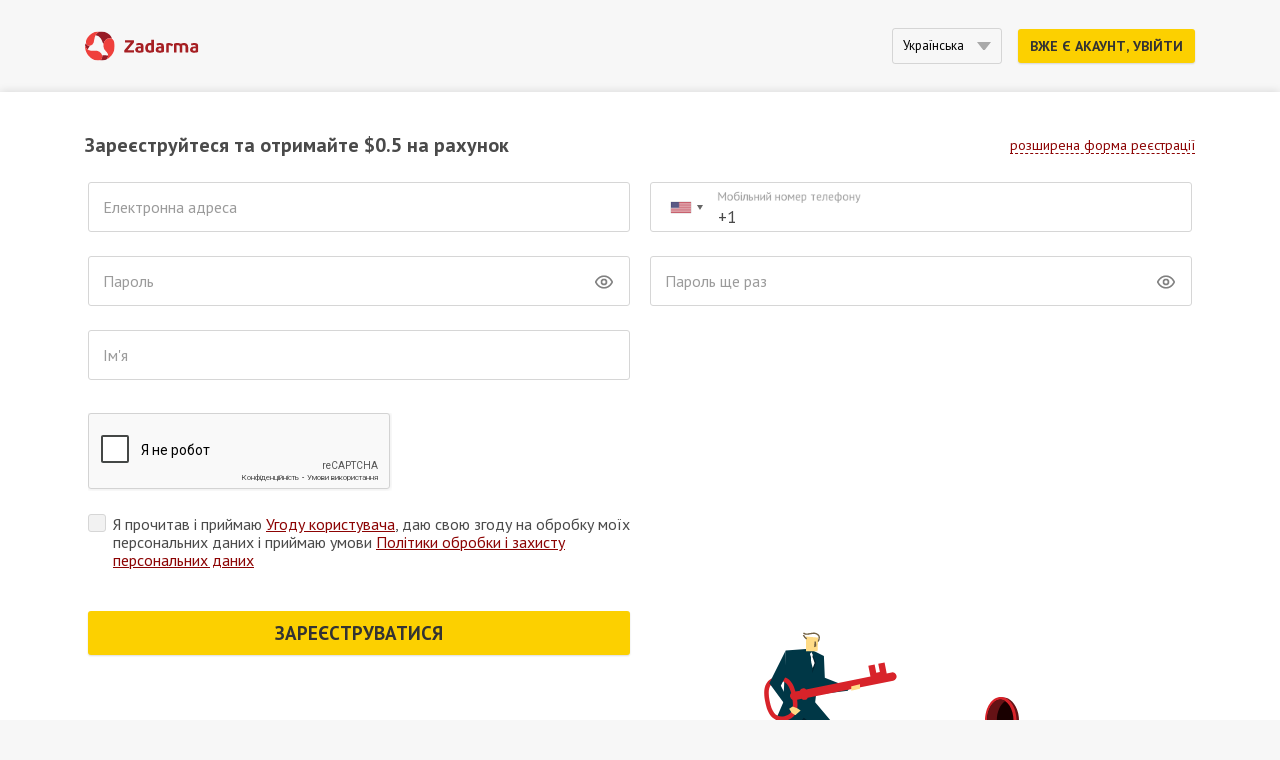

--- FILE ---
content_type: text/html; charset=utf-8
request_url: https://zadarma.com/ua/registration/
body_size: 16396
content:
<!DOCTYPE html>
<html class="no-webp" lang="uk">
<head>
    <meta charset="utf-8">
    <meta http-equiv="X-UA-Compatible" content="IE=edge">
    <meta name="viewport" content="width=device-width, initial-scale=1, maximum-scale=1">
    <title>Реєстрація в сервісі хмарної телефонії Zadarma</title>
    <meta name="description" content="Отримай всі можливості IP-телефонії в одному сервісі: безкоштовна хмарна АТС, віртуальні номери, можливість відправки і прийому SMS, інтеграція АТС з популярними CRM-системами">

    <meta name="robots" content="noindex, follow">

    
    <meta property="og:site_name" content="Zadarma.com"/>
<meta property="og:url" content="https://zadarma.com/ua/registration/" />
<meta property="og:title" content="Зареєструйтеся" />
    <meta property="og:image" content="https://zadarma.com/images/content/news/zadarma_300_200.png?v2" />
<meta property="og:description" content="Зареєструйтеся"/>


    <link href="https://fonts.googleapis.com/css?family=PT+Sans:400,700" rel="stylesheet">

    
<link rel="shortcut icon" href="/v2/img/favicon/favicon.ico">
<link rel="icon" type="image/svg+xml" href="/v2/img/favicon/favicon.svg">
<link rel="icon" type="image/png" href="/v2/img/favicon/favicon.png">
<link rel="apple-touch-icon" sizes="76x76" href="/v2/img/favicon/apple-touch-icon-76x76.png">
<link rel="apple-touch-icon" sizes="120x120" href="/v2/img/favicon/apple-touch-icon-120x120.png">
<link rel="apple-touch-icon" sizes="152x152" href="/v2/img/favicon/apple-touch-icon-152x152.png">
<link rel="apple-touch-icon" sizes="180x180" href="/v2/img/favicon/apple-touch-icon.png">
<link rel="icon" type="image/png" sizes="192x192" href="/v2/img/favicon/android-chrome-192x192.png">
<link rel="icon" type="image/png" sizes="194x194" href="/v2/img/favicon/favicon-194x194.png">
<link rel="icon" type="image/png" sizes="32x32" href="/v2/img/favicon/favicon-32x32.png">
<link rel="icon" type="image/png" sizes="16x16" href="/v2/img/favicon/favicon-16x16.png">
<meta name="msapplication-TileColor" content="#c50908">
<meta name="msapplication-TileImage" content="/v2/img/favicon/mstile-144x144.png">
<meta name="msapplication-config" content="/browserconfig.xml">
<meta name="theme-color" content="#ffffff">
<link rel="manifest" href="/manifest.json">
    

    <meta name="apple-mobile-web-app-title" content="Zadarma.com">
    <meta name="application-name" content="Zadarma.com">

    <link rel="stylesheet" href="/v2/css/site.combined.min.css?ver=8b2ca321269c440d19433250769706c7">
    <link rel="stylesheet" href="https://stackpath.bootstrapcdn.com/font-awesome/4.7.0/css/font-awesome.min.css" integrity="sha384-wvfXpqpZZVQGK6TAh5PVlGOfQNHSoD2xbE+QkPxCAFlNEevoEH3Sl0sibVcOQVnN" crossorigin="anonymous">


    <script>
        var site_language = 'ua';
        var waryDomains = ["63donotremoveme.com63"];
        var reCaptchaSiteKey = '6LfukT8kAAAAAPprrDQYthi1lcx21KGPhWlN7IYP';
        var personalAreaDomain = 'my.zadarma.com';
        var newSitePath = '/v2/';
        var lStatus = false;
        var rnStatus = false;
        var brand_id = 1;
    </script>

    
            <script id="gtag_placeholder">
      /* Google Tag Manager */
        (function () {
          let getCookieFromDocument = (cname) => {
            const name = cname + "=";
            const ca = document.cookie.split(';');
            for (let i = 0; i < ca.length; i++) {
              let c = ca[i];
              while (c.charAt(0) == ' ') c = c.substring(1);
              if (c.indexOf(name) == 0) return c.substring(name.length, c.length);
            }
            return false;
          };
          let europe_iso = ["VA","SM","SL","SK","SJ","SI","SE","RS","RO","PT","PL","NO","NL","MT","MK","ME","MD","MC","LV","LU","LT","LI","IT","IS","IM","IE","HU","HR","GR","GI","GB","FR","FO","FI","ES","EL","EE","DK","DE","CZ","CY","CH","BG","BE","BA","AX","AT","AL","AD"];
          let originCountryIso = decodeURIComponent(getCookieFromDocument('country')).toUpperCase();
          let cookieConfirm = getCookieFromDocument('cookieConfirn');
          let showGtag = () => {
            let cookieNoticeType = europe_iso.includes(originCountryIso) ? 'eu' : 'non_eu'
            return 'non_eu' === cookieNoticeType || 'Agree' === cookieConfirm
          }

          const element = document.createElement('script');
          element.innerHTML = `(function(w,d,s,l,i){w[l]=w[l]||[];w[l].push({'gtm.start':
                    new Date().getTime(),event:'gtm.js'});var f=d.getElementsByTagName(s)[0],
                j=d.createElement(s),dl=l!='dataLayer'?'&l='+l:'';j.async=true;j.src=
                'https://www.googletagmanager.com/gtm.js?id='+i+dl;f.parentNode.insertBefore(j,f);
            })(window,document,'script','dataLayer','GTM-N9T9X3');`
            
          if (showGtag()) {
            document.head.appendChild(element);
          }
        })();
      /* End Google Tag Manager */
    </script>
    

</head>

<body class="preload">
    <!-- Google Tag Manager (noscript) -->
    <!-- <noscript><iframe src="https://www.googletagmanager.com/ns.html?id=GTM-N9T9X3"
                      height="0" width="0" style="display:none;visibility:hidden"></iframe></noscript> -->
    <!-- End Google Tag Manager (noscript) -->

<main>
    <section class="auth-section register-section">
        <div class="container">
            <div class="updated-header__wrap">
                <a href="/ua/" class="updated-header__logo">
                    <img src="/v2/img/logos/zadarma_logo_updated.svg" width="114" height="30" alt="zadarma">
                </a>

                <div class="updated-header__languages-dropdown">
                    <form action="" id="language-switcher" method="post">
    <select autocomplete="off" id="languages" class="language-selector_head">
                    <option value="/en/registration/"
                    data-iso="en"
                    data-flag="flag-gb"
                >English
            </option>
                    <option value="/es/registration/"
                    data-iso="es"
                    data-flag="flag-es"
                >Español
            </option>
                    <option value="/de/registration/"
                    data-iso="de"
                    data-flag="flag-de"
                >Deutsch
            </option>
                    <option value="/pl/registration/"
                    data-iso="pl"
                    data-flag="flag-pl"
                >Polski
            </option>
                    <option value="/ru/registration/"
                    data-iso="ru"
                    data-flag="flag-ru"
                >Русский
            </option>
                    <option value="/ua/registration/"
                    data-iso="ua"
                    data-flag="flag-ua"
                selected>Українська
            </option>
                    <option value="/fr/registration/"
                    data-iso="fr"
                    data-flag="flag-fr"
                >Français
            </option>
                    <option value="/pt/registration/"
                    data-iso="pt"
                    data-flag="flag-pt"
                >Português
            </option>
            </select>
    <label for="languages" class="invisible-elem">Змінити мову</label>
</form>

                </div>

                <div class="updated-header__login-button-wrap">
                    <button class="btn btn-default auth-button">
                        <span data-text="Вже є акаунт, увійти" data-text-mobile="Увійти" class="updated-header__login-button-text"></span>
                    </button>
                    <div class="header-login-form login-block">

    <form action="https://my.zadarma.com/auth/" method="post" class="main-site-login-form">
                <div class="material-container material-input">
            <div class="m-placeholder">
                <div class="m-placeholder__text">
                    Електронна адреса
                </div>
            </div>
            <input class="m-input" type="email" name="email" title="Електронна адреса" required>
        </div>

        <div class="material-container material-input">
            <div class="m-placeholder">
                <div class="m-placeholder__text">
                    Пароль
                </div>
            </div>
            <input class="m-input" type="password" name="password" title="Пароль" required>
        </div>

        <div class="material-container material-input">
            <div class="input-holder captcha-row" style="padding-bottom:0;display:none;" data-vendor="Recaptcha" data-block="login" data-lang="ua"  data-status="disabled" data-size="compact">
                <label>form_captcha:</label>
                <div class="input-holder captcha-content" style="padding-bottom: 0;" data-counter="0"></div>
                <input type="hidden" class="captcha-cs" name="" value="">
            </div>
        </div>

        <div class="custom-form__check-link">
            <a href="https://my.zadarma.com/lostpass/" class="link link--red link-underline" rel="nofollow">
                Забули пароль?
            </a>
        </div>

        <button class="btn btn-default btn-default-large btn-enter" type="submit" onclick="this.disabled=true;this.form.submit()">Увійти</button>

    </form>

</div>

                </div>
            </div>
        </div>
        <div data-visability="checkRegistrationPageBlock" class="form-box form-box--illustration short-form-registration">
            <a name="registration-form"></a>
<div class="container">
    <form class="custom-form register-form updated-reg-page__short-form" action="/ua/registration/add/" id="registration-form-edit" method="post">
        <input type="hidden" name="answer" value="json">
        <input type="hidden" name="gmt" value="2" id="gmt">
        <input type="hidden" name="tariff_period" value="day">
        
        <div class="d-flex flex-column">
            <div class="updated-reg-page__extender-wrap">
                <div class="updated-reg-page__extender-info">
                    <h2 class="updated-reg-page__header updated-reg-page__header_main updated-reg-page__only-short">Зареєструйтеся та отримайте $0.5 на рахунок</h2>
                    <h2 class="updated-reg-page__header updated-reg-page__header_main updated-reg-page__only-extended">Розширена форма</h2>
                </div>
                <div class="updated-reg-page__extender-opener" id="extendedFormToggler">
                    <a class="link link--red link-underline-d updated-reg-page__form-opener updated-reg-page__only-short">розширена форма реєстрації</a>
                    <a class="link link--red link-underline-d updated-reg-page__form-opener updated-reg-page__only-extended">коротка форма реєстрації</a>
                </div>
            </div>
            <div class="updated-reg-page__text updated-reg-page__only-extended z-mt-12">Рекомендуємо, якщо ви бажаєте підключити телефонний номер</div>
        </div>

        <!-- <div class="custom-form__check-link">
                            <h1 class="form-label bold">Зареєструйтеся та отримайте $0.5 на рахунок</h1>
                <div class="link link--red link-underline change-register-form" data-text="коротка форма реєстрації">розширена форма реєстрації</div>
                    </div> -->


        <div class="alerts">
                        
        </div>

        

        <div class="row">
            <div class="updated-reg-page__content">
                <div class="updated-reg-page__logic-block updated-reg-page__name-block">
                    <div class="updated-reg-page__block-title updated-reg-page__only-extended">
                        <h3 class="updated-reg-page__header updated-reg-page__header_second">Персональні дані</h3>
                    </div>
                    <div class="updated-reg-page__inputs-wrap">

                        <div class="updated-reg-page__input-50 material-input">
                            <div class="m-placeholder auto-not-empty">
                                <div class="m-placeholder__text">Ім'я</div>
                            </div>
                            <input class="m-input autofill_dst_first_name"
                                type="text"
                                name="first_name"
                                title="Ім'я"
                                autocomplete="off"
                                required>
                        </div>

                        <div class="updated-reg-page__input-50 material-input updated-reg-page__only-extended">
                            <div class="m-placeholder auto-not-empty">
                                <div class="m-placeholder__text">Прізвище</div>
                            </div>
                            <input class="m-input autofill_dst_last_name"
                                type="text"
                                name="last_name"
                                title="Прізвище"
                                autocomplete="off">
                        </div>

                <div class="updated-reg-page__input-50 material-select updated-reg-page__only-extended">
                    <div class="m-placeholder not-empty">
                        <label for="countries" class="m-placeholder__text">Країна</label>
                    </div>
                    <select autocomplete="off" name="country" id="countries" class="m-select">
                                                    <option id="prefix-20" value="EG" >Єгипет</option>
                                                    <option id="prefix-967" value="YE" >Ємен</option>
                                                    <option id="prefix-972" value="IL" >Ізраїль</option>
                                                    <option id="prefix-91" value="IN" >Індія</option>
                                                    <option id="prefix-62" value="ID" >Індонезія</option>
                                                    <option id="prefix-353" value="IE" >Ірландія</option>
                                                    <option id="prefix-354" value="IS" >Ісландія</option>
                                                    <option id="prefix-34" value="ES-CN" >Іспанiя, Канарськi острови</option>
                                                    <option id="prefix-34" value="ES" >Іспанія</option>
                                                    <option id="prefix-34" value="ES-ML" >Іспанія, Мелілья</option>
                                                    <option id="prefix-34" value="ES-CE" >Іспанія, Сеута</option>
                                                    <option id="prefix-39" value="IT" >Італія</option>
                                                    <option id="prefix-43" value="AT" >Австрія</option>
                                                    <option id="prefix-61" value="AU" >Австралія</option>
                                                    <option id="prefix-994" value="AZ" >Азербайджан</option>
                                                    <option id="prefix-358" value="AX" >Аландські острови</option>
                                                    <option id="prefix-355" value="AL" >Албанія</option>
                                                    <option id="prefix-213" value="DZ" >Алжир</option>
                                                    <option id="prefix-1" value="AS" >Американське Самоа</option>
                                                    <option id="prefix-244" value="AO" >Ангола</option>
                                                    <option id="prefix-1" value="AI" >Ангуілья</option>
                                                    <option id="prefix-376" value="AD" >Андорра</option>
                                                    <option id="prefix-599" value="AN" >Антільські острови</option>
                                                    <option id="prefix-1" value="AG" >Антигуа і Барбуда</option>
                                                    <option id="prefix-54" value="AR" >Аргентина</option>
                                                    <option id="prefix-297" value="AW" >Аруба</option>
                                                    <option id="prefix-93" value="AF" >Афганістан</option>
                                                    <option id="prefix-1" value="BS" >Багамські острови</option>
                                                    <option id="prefix-880" value="BD" >Бангладеш</option>
                                                    <option id="prefix-1" value="BB" >Барбадос</option>
                                                    <option id="prefix-973" value="BH" >Бахрейн</option>
                                                    <option id="prefix-501" value="BZ" >Беліз</option>
                                                    <option id="prefix-32" value="BE" >Бельгія</option>
                                                    <option id="prefix-1" value="BM" >Бермуди</option>
                                                    <option id="prefix-591" value="BO" >Болівія</option>
                                                    <option id="prefix-359" value="BG" >Болгарія</option>
                                                    <option id="prefix-387" value="BA" >Боснія і Герцеговина</option>
                                                    <option id="prefix-267" value="BW" >Ботсвана</option>
                                                    <option id="prefix-55" value="BR" >Бразилія</option>
                                                    <option id="prefix-1" value="VG" >Британські Віргінські острови</option>
                                                    <option id="prefix-246" value="IO" >Британська територія в Індійському океані</option>
                                                    <option id="prefix-673" value="BN" >Бруней</option>
                                                    <option id="prefix-226" value="BF" >Буркіна Фасо</option>
                                                    <option id="prefix-257" value="BI" >Бурунді</option>
                                                    <option id="prefix-975" value="BT" >Бутан</option>
                                                    <option id="prefix-84" value="VN" >В'єтнам</option>
                                                    <option id="prefix-1" value="VI" >Віргінські Острови США</option>
                                                    <option id="prefix-374" value="AM" >Вірменія</option>
                                                    <option id="prefix-678" value="VU" >Вануату</option>
                                                    <option id="prefix-44" value="GB" >Великобританія</option>
                                                    <option id="prefix-58" value="VE" >Венесуела</option>
                                                    <option id="prefix-350" value="GI" >Гібралтар</option>
                                                    <option id="prefix-509" value="HT" >Гаїті</option>
                                                    <option id="prefix-241" value="GA" >Габон</option>
                                                    <option id="prefix-592" value="GY" >Гайана</option>
                                                    <option id="prefix-220" value="GM" >Гамбія</option>
                                                    <option id="prefix-233" value="GH" >Гана</option>
                                                    <option id="prefix-224" value="GN" >Гвінея</option>
                                                    <option id="prefix-245" value="GW" >Гвінея-Бісау</option>
                                                    <option id="prefix-590" value="GP" >Гваделупа</option>
                                                    <option id="prefix-502" value="GT" >Гватемала</option>
                                                    <option id="prefix-44" value="GG" >Гернсі</option>
                                                    <option id="prefix-504" value="HN" >Гондурас</option>
                                                    <option id="prefix-852" value="HK" >Гонконг</option>
                                                    <option id="prefix-1" value="GD" >Гренада</option>
                                                    <option id="prefix-299" value="GL" >Гренландія</option>
                                                    <option id="prefix-30" value="GR" >Греція</option>
                                                    <option id="prefix-995" value="GE" >Грузія</option>
                                                    <option id="prefix-1" value="GU" >Гуам</option>
                                                    <option id="prefix-45" value="DK" >Данія</option>
                                                    <option id="prefix-243" value="CD" >Демократична Республіка Конго</option>
                                                    <option id="prefix-44" value="JE" >Джерсі</option>
                                                    <option id="prefix-253" value="DJ" >Джибуті</option>
                                                    <option id="prefix-1" value="DM" >Домініка</option>
                                                    <option id="prefix-1" value="DO" >Домініканська Республіка</option>
                                                    <option id="prefix-593" value="EC" >Еквадор</option>
                                                    <option id="prefix-240" value="GQ" >Екваторіальна Гвінея</option>
                                                    <option id="prefix-291" value="ER" >Еритрея</option>
                                                    <option id="prefix-372" value="EE" >Естонія</option>
                                                    <option id="prefix-251" value="ET" >Ефіопія</option>
                                                    <option id="prefix-260" value="ZM" >Замбія</option>
                                                    <option id="prefix-212" value="EH" >Західна Сахара</option>
                                                    <option id="prefix-962" value="JO" >Йорданія</option>
                                                    <option id="prefix-357" value="CY" >Кіпр</option>
                                                    <option id="prefix-686" value="KI" >Кірібаті</option>
                                                    <option id="prefix-238" value="CV" >Кабо-Верде</option>
                                                    <option id="prefix-77" value="KZ" >Казахстан</option>
                                                    <option id="prefix-1" value="KY" >Кайманові острови</option>
                                                    <option id="prefix-855" value="KH" >Камбоджа</option>
                                                    <option id="prefix-237" value="CM" >Камерун</option>
                                                    <option id="prefix-1" value="CA" >Канада</option>
                                                    <option id="prefix-974" value="QA" >Катар</option>
                                                    <option id="prefix-254" value="KE" >Кенія</option>
                                                    <option id="prefix-996" value="KG" >Киргизстан</option>
                                                    <option id="prefix-86" value="CN" >Китай</option>
                                                    <option id="prefix-61" value="CC" >Кокосові острови</option>
                                                    <option id="prefix-57" value="CO" >Колумбія</option>
                                                    <option id="prefix-269" value="KM" >Коморські острови</option>
                                                    <option id="prefix-242" value="CG" >Конго</option>
                                                    <option id="prefix-850" value="KP" >Корейська Народно-Демократична Республіка Корея</option>
                                                    <option id="prefix-383" value="XK" >Косово</option>
                                                    <option id="prefix-506" value="CR" >Коста-Ріка</option>
                                                    <option id="prefix-225" value="CI" >Кот-д'Івуар</option>
                                                    <option id="prefix-53" value="CU" >Куба</option>
                                                    <option id="prefix-965" value="KW" >Кувейт</option>
                                                    <option id="prefix-599" value="CW" >Кюрасао</option>
                                                    <option id="prefix-231" value="LR" >Ліберія</option>
                                                    <option id="prefix-218" value="LY" >Лівійська Арабська Джамахірія</option>
                                                    <option id="prefix-961" value="LB" >Ліван</option>
                                                    <option id="prefix-423" value="LI" >Ліхтенштейн</option>
                                                    <option id="prefix-856" value="LA" >Лаоська Народно-Демократична Республіка</option>
                                                    <option id="prefix-371" value="LV" >Латвія</option>
                                                    <option id="prefix-266" value="LS" >Лесото</option>
                                                    <option id="prefix-370" value="LT" >Литва</option>
                                                    <option id="prefix-352" value="LU" >Люксембург</option>
                                                    <option id="prefix-95" value="MM" >М'янма</option>
                                                    <option id="prefix-230" value="MU" >Маврикій</option>
                                                    <option id="prefix-222" value="MR" >Мавританія</option>
                                                    <option id="prefix-261" value="MG" >Мадагаскар</option>
                                                    <option id="prefix-262" value="YT" >Майотта</option>
                                                    <option id="prefix-853" value="MO" >Макао</option>
                                                    <option id="prefix-389" value="MK" >Македонія</option>
                                                    <option id="prefix-223" value="ML" >Малі</option>
                                                    <option id="prefix-265" value="MW" >Малаві</option>
                                                    <option id="prefix-60" value="MY" >Малайзія</option>
                                                    <option id="prefix-960" value="MV" >Мальдівські острови</option>
                                                    <option id="prefix-356" value="MT" >Мальта</option>
                                                    <option id="prefix-212" value="MA" >Марокко</option>
                                                    <option id="prefix-596" value="MQ" >Мартініка</option>
                                                    <option id="prefix-692" value="MH" >Маршаллові острови</option>
                                                    <option id="prefix-52" value="MX" >Мексика</option>
                                                    <option id="prefix-258" value="MZ" >Мозамбік</option>
                                                    <option id="prefix-373" value="MD" >Молдова</option>
                                                    <option id="prefix-377" value="MC" >Монако</option>
                                                    <option id="prefix-976" value="MN" >Монголія</option>
                                                    <option id="prefix-1" value="MS" >Монтсеррат</option>
                                                    <option id="prefix-227" value="NE" >Нігер</option>
                                                    <option id="prefix-31" value="NL" >Нідерланди</option>
                                                    <option id="prefix-505" value="NI" >Нікарагуа</option>
                                                    <option id="prefix-49" value="DE" >Німеччина</option>
                                                    <option id="prefix-683" value="NU" >Ніуе</option>
                                                    <option id="prefix-264" value="NA" >Намібія</option>
                                                    <option id="prefix-674" value="NR" >Науру</option>
                                                    <option id="prefix-977" value="NP" >Непал</option>
                                                    <option id="prefix-64" value="NZ" >Нова Зеландія</option>
                                                    <option id="prefix-687" value="NC" >Нова Каледонія</option>
                                                    <option id="prefix-47" value="NO" >Норвегія</option>
                                                    <option id="prefix-672" value="NF" >Норфолк</option>
                                                    <option id="prefix-971" value="AE" >Об'єднані Арабські Емірати</option>
                                                    <option id="prefix-255" value="TZ" >Об'єднана Республіка Танзанія</option>
                                                    <option id="prefix-968" value="OM" >Оман</option>
                                                    <option id="prefix-44" value="IM" >Острів Мен</option>
                                                    <option id="prefix-290" value="SH" >Острів Святої Єлени</option>
                                                    <option id="prefix-682" value="CK" >Острови Кука</option>
                                                    <option id="prefix-27" value="ZA" >Південна Африка</option>
                                                    <option id="prefix-211" value="SS" >Південний Судан</option>
                                                    <option id="prefix-1" value="MP" >Північні Маріанські острови</option>
                                                    <option id="prefix-92" value="PK" >Пакистан</option>
                                                    <option id="prefix-680" value="PW" >Палау</option>
                                                    <option id="prefix-507" value="PA" >Панама</option>
                                                    <option id="prefix-675" value="PG" >Папуа Нова Гвінея</option>
                                                    <option id="prefix-595" value="PY" >Парагвай</option>
                                                    <option id="prefix-51" value="PE" >Перу</option>
                                                    <option id="prefix-48" value="PL" >Польща</option>
                                                    <option id="prefix-351" value="PT" >Португалія</option>
                                                    <option id="prefix-1" value="PR" >Пуерто Ріко</option>
                                                    <option id="prefix-82" value="KR" >Республіка Корея</option>
                                                    <option id="prefix-262" value="RE" >Реюньйон</option>
                                                    <option id="prefix-250" value="RW" >Руанда</option>
                                                    <option id="prefix-40" value="RO" >Румунія</option>
                                                    <option id="prefix-65" value="SG" >Сінгапур</option>
                                                    <option id="prefix-503" value="SV" >Сальвадор</option>
                                                    <option id="prefix-685" value="WS" >Самоа</option>
                                                    <option id="prefix-378" value="SM" >Сан-Марино</option>
                                                    <option id="prefix-239" value="ST" >Сан-Томе і Прінсіпі</option>
                                                    <option id="prefix-966" value="SA" >Саудівська Аравія</option>
                                                    <option id="prefix-268" value="SZ" >Свазіленд</option>
                                                    <option id="prefix-47" value="SJ" >Свальбард та Ян-Маєн</option>
                                                    <option id="prefix-1" value="LC" >Свята Люсія</option>
                                                    <option id="prefix-379" value="VA" >Святий Престол (Держава-місто Ватикан)</option>
                                                    <option id="prefix-248" value="SC" >Сейшели</option>
                                                    <option id="prefix-590" value="MF" >Сен-Мартен</option>
                                                    <option id="prefix-508" value="PM" >Сен-П'єр і Мікелон</option>
                                                    <option id="prefix-221" value="SN" >Сенегал</option>
                                                    <option id="prefix-1" value="KN" >Сент Кітс і Невіс</option>
                                                    <option id="prefix-1" value="VC" >Сент-Вінсент і Гренадіни</option>
                                                    <option id="prefix-381" value="RS" >Сербія</option>
                                                    <option id="prefix-963" value="SY" >Сирійська Арабська Республіка</option>
                                                    <option id="prefix-421" value="SK" >Словаччина</option>
                                                    <option id="prefix-386" value="SI" >Словенія</option>
                                                    <option id="prefix-677" value="SB" >Соломонові острови</option>
                                                    <option id="prefix-252" value="SO" >Сомалі</option>
                                                    <option id="prefix-249" value="SD" >Судан</option>
                                                    <option id="prefix-597" value="SR" >Сурінам</option>
                                                    <option id="prefix-670" value="TL" >Східний Тимор</option>
                                                    <option id="prefix-1" value="US" selected='selected'>США</option>
                                                    <option id="prefix-232" value="SL" >Сьєрра-Леоне</option>
                                                    <option id="prefix-66" value="TH" >Таїланд</option>
                                                    <option id="prefix-992" value="TJ" >Таджикистан</option>
                                                    <option id="prefix-886" value="TW" >Тайвань</option>
                                                    <option id="prefix-228" value="TG" >Того</option>
                                                    <option id="prefix-690" value="TK" >Токелау</option>
                                                    <option id="prefix-676" value="TO" >Тонга</option>
                                                    <option id="prefix-1" value="TT" >Тринідад і Тобаго</option>
                                                    <option id="prefix-688" value="TV" >Тувалу</option>
                                                    <option id="prefix-216" value="TN" >Туніс</option>
                                                    <option id="prefix-90" value="TR" >Туреччина</option>
                                                    <option id="prefix-993" value="TM" >Туркменістан</option>
                                                    <option id="prefix-1" value="TC" >Туркс і Кейкос</option>
                                                    <option id="prefix-256" value="UG" >Уганда</option>
                                                    <option id="prefix-36" value="HU" >Угорщина</option>
                                                    <option id="prefix-998" value="UZ" >Узбекистан</option>
                                                    <option id="prefix-380" value="UA" >Україна</option>
                                                    <option id="prefix-681" value="WF" >Уолліс і Футуна</option>
                                                    <option id="prefix-598" value="UY" >Уругвай</option>
                                                    <option id="prefix-679" value="FJ" >Фіджі</option>
                                                    <option id="prefix-63" value="PH" >Філіппіни</option>
                                                    <option id="prefix-358" value="FI" >Фінляндія</option>
                                                    <option id="prefix-298" value="FO" >Фарерські острови</option>
                                                    <option id="prefix-691" value="FM" >Федеративні Штати Мікронезії</option>
                                                    <option id="prefix-500" value="FK" >Фолклендські (Мальвінські) острови</option>
                                                    <option id="prefix-33" value="FR" >Франція</option>
                                                    <option id="prefix-594" value="GF" >Французька Гвіана</option>
                                                    <option id="prefix-689" value="PF" >Французька Полінезія</option>
                                                    <option id="prefix-385" value="HR" >Хорватія</option>
                                                    <option id="prefix-236" value="CF" >Центрально-Африканська Республіка</option>
                                                    <option id="prefix-235" value="TD" >Чад</option>
                                                    <option id="prefix-420" value="CZ" >Чехія</option>
                                                    <option id="prefix-56" value="CL" >Чилі</option>
                                                    <option id="prefix-382" value="ME" >Чорногорія</option>
                                                    <option id="prefix-41" value="CH" >Швейцарія</option>
                                                    <option id="prefix-46" value="SE" >Швеція</option>
                                                    <option id="prefix-94" value="LK" >Шрі-Ланка</option>
                                                    <option id="prefix-1" value="JM" >Ямайка</option>
                                                    <option id="prefix-81" value="JP" >Японія</option>
                                            </select>
                </div>

                <div class="updated-reg-page__input-50 material-input updated-reg-page__only-extended">
                    <div class="m-placeholder auto-not-empty">
                        <div class="m-placeholder__text">Місто</div>
                    </div>
                    <input class="m-input autofill_dst_city" type="text" name="city" title="Місто" autocomplete="off">
                </div>

                <div class="updated-reg-page__input-100 material-textarea updated-reg-page__only-extended">
                    <div class="m-placeholder auto-not-empty">
                        <div class="m-placeholder__text">Адреса</div>
                    </div>
                    <textarea class="m-input autofill_dst_address" id="address" name="address" title="Адреса" required></textarea>
                                    </div>

                                <div class="updated-reg-page__input-50 material-input updated-reg-page__only-extended alternative-form-registration-hidden">
                    <div class="m-placeholder">
                        <div class="m-placeholder__text">Назва організації</div>
                    </div>
                    <input class="m-input" type="text" name="organization" title="Назва організації" autocomplete="off">
                </div>

                    </div>
                </div>


                <div class="updated-reg-page__logic-block updated-reg-page__login-block">
                    <div class="updated-reg-page__block-title updated-reg-page__only-extended">
                        <h3 class="updated-reg-page__header updated-reg-page__header_second">Контактна інформація</h3>
                    </div>
                    <div class="updated-reg-page__inputs-wrap">
                        <div class="material-input updated-reg-page__input-50">
                            <div class="m-placeholder">
                                <div class="m-placeholder__text">Електронна адреса</div>
                            </div>
                            <input class="m-input"
                                type="email"
                                name="email"
                                title="Електронна адреса"
                                autocomplete="off"
                                required>
                        </div>

                        <div class="material-input updated-reg-page__input-50">
    <div class="m-placeholder m-placeholder_phone auto-not-empty">
        <div class="m-placeholder__text">Мобільний номер телефону</div>
    </div>
    <input class="m-input" type="tel" name="phone" id="telInput" required>
</div>
<script src="/js/intlTelInput.min.js"></script>
<script>
    window.intlTelInput(document.querySelector("#telInput"), {
        nationalMode: false,
        autoHideDialCode: false,
        customContainer: 'updated-reg-page__tel-wrap',
        initialCountry: 'US',
        localizedCountries: {"eg":"Єгипет","ye":"Ємен","il":"Ізраїль","in":"Індія","id":"Індонезія","ie":"Ірландія","is":"Ісландія","es-cn":"Іспанiя, Канарськi острови","es":"Іспанія","es-ml":"Іспанія, Мелілья","es-ce":"Іспанія, Сеута","it":"Італія","at":"Австрія","au":"Австралія","az":"Азербайджан","ax":"Аландські острови","al":"Албанія","dz":"Алжир","as":"Американське Самоа","ao":"Ангола","ai":"Ангуілья","ad":"Андорра","an":"Антільські острови","ag":"Антигуа і Барбуда","ar":"Аргентина","aw":"Аруба","af":"Афганістан","bs":"Багамські острови","bd":"Бангладеш","bb":"Барбадос","bh":"Бахрейн","bz":"Беліз","be":"Бельгія","bm":"Бермуди","bo":"Болівія","bg":"Болгарія","ba":"Боснія і Герцеговина","bw":"Ботсвана","br":"Бразилія","vg":"Британські Віргінські острови","io":"Британська територія в Індійському океані","bn":"Бруней","bf":"Буркіна Фасо","bi":"Бурунді","bt":"Бутан","vn":"В'єтнам","vi":"Віргінські Острови США","am":"Вірменія","vu":"Вануату","gb":"Великобританія","ve":"Венесуела","gi":"Гібралтар","ht":"Гаїті","ga":"Габон","gy":"Гайана","gm":"Гамбія","gh":"Гана","gn":"Гвінея","gw":"Гвінея-Бісау","gp":"Гваделупа","gt":"Гватемала","gg":"Гернсі","hn":"Гондурас","hk":"Гонконг","gd":"Гренада","gl":"Гренландія","gr":"Греція","ge":"Грузія","gu":"Гуам","dk":"Данія","cd":"Демократична Республіка Конго","je":"Джерсі","dj":"Джибуті","dm":"Домініка","do":"Домініканська Республіка","ec":"Еквадор","gq":"Екваторіальна Гвінея","er":"Еритрея","ee":"Естонія","et":"Ефіопія","zm":"Замбія","eh":"Західна Сахара","jo":"Йорданія","cy":"Кіпр","ki":"Кірібаті","cv":"Кабо-Верде","kz":"Казахстан","ky":"Кайманові острови","kh":"Камбоджа","cm":"Камерун","ca":"Канада","qa":"Катар","ke":"Кенія","kg":"Киргизстан","cn":"Китай","cc":"Кокосові острови","co":"Колумбія","km":"Коморські острови","cg":"Конго","kp":"Корейська Народно-Демократична Республіка Корея","xk":"Косово","cr":"Коста-Ріка","ci":"Кот-д'Івуар","cu":"Куба","kw":"Кувейт","cw":"Кюрасао","lr":"Ліберія","ly":"Лівійська Арабська Джамахірія","lb":"Ліван","li":"Ліхтенштейн","la":"Лаоська Народно-Демократична Республіка","lv":"Латвія","ls":"Лесото","lt":"Литва","lu":"Люксембург","mm":"М'янма","mu":"Маврикій","mr":"Мавританія","mg":"Мадагаскар","yt":"Майотта","mo":"Макао","mk":"Македонія","ml":"Малі","mw":"Малаві","my":"Малайзія","mv":"Мальдівські острови","mt":"Мальта","ma":"Марокко","mq":"Мартініка","mh":"Маршаллові острови","mx":"Мексика","mz":"Мозамбік","md":"Молдова","mc":"Монако","mn":"Монголія","ms":"Монтсеррат","ne":"Нігер","nl":"Нідерланди","ni":"Нікарагуа","de":"Німеччина","nu":"Ніуе","na":"Намібія","nr":"Науру","np":"Непал","nz":"Нова Зеландія","nc":"Нова Каледонія","no":"Норвегія","nf":"Норфолк","ae":"Об'єднані Арабські Емірати","tz":"Об'єднана Республіка Танзанія","om":"Оман","im":"Острів Мен","sh":"Острів Святої Єлени","ck":"Острови Кука","za":"Південна Африка","ss":"Південний Судан","mp":"Північні Маріанські острови","pk":"Пакистан","pw":"Палау","pa":"Панама","pg":"Папуа Нова Гвінея","py":"Парагвай","pe":"Перу","pl":"Польща","pt":"Португалія","pr":"Пуерто Ріко","kr":"Республіка Корея","re":"Реюньйон","rw":"Руанда","ro":"Румунія","sg":"Сінгапур","sv":"Сальвадор","ws":"Самоа","sm":"Сан-Марино","st":"Сан-Томе і Прінсіпі","sa":"Саудівська Аравія","sz":"Свазіленд","sj":"Свальбард та Ян-Маєн","lc":"Свята Люсія","va":"Святий Престол (Держава-місто Ватикан)","sc":"Сейшели","mf":"Сен-Мартен","pm":"Сен-П'єр і Мікелон","sn":"Сенегал","kn":"Сент Кітс і Невіс","vc":"Сент-Вінсент і Гренадіни","rs":"Сербія","sy":"Сирійська Арабська Республіка","sk":"Словаччина","si":"Словенія","sb":"Соломонові острови","so":"Сомалі","sd":"Судан","sr":"Сурінам","tl":"Східний Тимор","us":"США","sl":"Сьєрра-Леоне","th":"Таїланд","tj":"Таджикистан","tw":"Тайвань","tg":"Того","tk":"Токелау","to":"Тонга","tt":"Тринідад і Тобаго","tv":"Тувалу","tn":"Туніс","tr":"Туреччина","tm":"Туркменістан","tc":"Туркс і Кейкос","ug":"Уганда","hu":"Угорщина","uz":"Узбекистан","ua":"Україна","wf":"Уолліс і Футуна","uy":"Уругвай","fj":"Фіджі","ph":"Філіппіни","fi":"Фінляндія","fo":"Фарерські острови","fm":"Федеративні Штати Мікронезії","fk":"Фолклендські (Мальвінські) острови","fr":"Франція","gf":"Французька Гвіана","pf":"Французька Полінезія","hr":"Хорватія","cf":"Центрально-Африканська Республіка","td":"Чад","cz":"Чехія","cl":"Чилі","me":"Чорногорія","ch":"Швейцарія","se":"Швеція","lk":"Шрі-Ланка","jm":"Ямайка","jp":"Японія"},
        preferredCountries: ['ua', 'de', 'es', 'pl', 'gb'],
    });
    var regOptionsExtra = {
        disabledCountries: ["IQ","IR","BY","BJ","ZW","NG","PS","RU"],
    }
</script>



                        <div class="material-input updated-reg-page__input-50">
                            <div class="m-placeholder">
                                <div class="m-placeholder__text">Пароль</div>
                            </div>
                            <div class="m-password">
                                <img src="/v2/img/reg-page/Eye.svg" alt="Eye" class="m-password__eye" width="20" height="20">
                                <img src="/v2/img/reg-page/Invisible.svg" alt="Closed eye" class="m-password__blind-eye" width="20" height="20">
                            </div>
                            <input class="m-input"
                                id="password"
                                type="password"
                                name="password"
                                title="Пароль"
                                autocomplete="off"
                                required>
                        </div>
                        <div class="material-input updated-reg-page__input-50">
                            <div class="m-placeholder">
                                <div class="m-placeholder__text">Пароль ще раз</div>
                            </div>
                            <div class="m-password">
                                <img src="/v2/img/reg-page/Eye.svg" alt="Eye" class="m-password__eye" width="20" height="20">
                                <img src="/v2/img/reg-page/Invisible.svg" alt="Closed eye" class="m-password__blind-eye" width="20" height="20">
                            </div>
                            <input class="m-input"
                                id="re_password"
                                type="password"
                                name="password_again"
                                title="Пароль ще раз"
                                autocomplete="off"
                                required>
                        </div>
                    </div>
                </div>


                <div class="updated-reg-page__logic-block updated-reg-page__only-extended alternative-form-registration-hidden">
                    <div class="updated-reg-page__block-title updated-reg-page__only-extended">
                        <h3 class="updated-reg-page__header updated-reg-page__header_second">Тарифний план</h3>
                    </div>
                    <div class="updated-reg-page__inputs-wrap">
                        <div class="updated-reg-page__input-50 material-select">
                            <div class="m-placeholder not-empty">
                                <label for="tariff-plan"
                                    class="m-placeholder__text">Тарифний план</label>
                            </div>
                            <select autocomplete="off" name="tariff_id" class="m-select" id="tariff-plan">
                                <option></option>
                            </select>
                            <div id="registrationTariffDescriptionTip" class="updated-reg-page__grey-tip"></div>
                        </div>

                        <div class="updated-reg-page__input-25 material-select alternative-form-registration-hidden">
                            <div class="m-placeholder not-empty">
                                <label for="currency"
                                    class="m-placeholder__text">Валюта балансу</label>
                            </div>
                            <select autocomplete="off" name="currency" class="m-select" id="currency">
                                                                    <option selected='selected'                                            value="USD">US долар</option>
                                                                    <option                                             value="EUR">євро</option>
                                                                    <option                                             value="GBP">фунт</option>
                                                                    <option                                             value="PLN">злотий</option>
                                                                    <option                                             value="UAH">гривня</option>
                                                                    <option                                             value="KZT">тенге</option>
                                                            </select>
                        </div>

                        <div class="updated-reg-page__input-25 d-flex flex-column">
                            <div class="material-select alternative-form-registration-hidden">
                                <div class="m-placeholder not-empty">
                                    <label for="tariff-region"
                                        class="m-placeholder__text">Регіон дзвінків</label>
                                </div>
                                <select autocomplete="off" class="m-select" id="tariff-region">
                                    <option value="1">ЄС</option><option value="2">США/Канада</option><option value="4" selected>Україна</option><option value="5">Казахстан</option><option value="6">Америка</option><option value="7">Світ</option><option value="8">Швейцарія</option><option value="11">Ізраїль</option>                                </select>
                            </div>
                            <div class="updated-reg-page__grey-tip">Регіон дзвінків можна обрати для тарифних пакетів Офіс або Корпорація</div>
                        </div>
                    </div>
                </div>

                <section class="updated-reg-page__capcha-block">
                    <div class="updated-reg-page__inputs-wrap">
                        <div class="updated-reg-page__input-50 updated-reg-page__input-50_fablet-100 d-flex flex-column">
                                                            <div style="display: none;" class="material-input captcha-row"
                                    data-vendor="Recaptcha"
                                    data-block="registration" data-lang="ua"
                                    data-status="enabled">
                            <div class="input-holder captcha-content"></div>
                            <input type="hidden" class="captcha-cs" name="" value="">
                                </div>
                            
                            <div class="z-mt-24"></div>

                                <div class="custom-checkbox-container">
                                    <input type="checkbox"
                                        class="custom-checkbox"
                                        name="rules"
                                        id="credentials"
                                        aria-labelledby="labelForCredentialsCheckbox"
                                        value="yes" />
                                    <label for="credentials" style="top:8px;"></label>
                                    <label for="credentials" id="labelForCredentialsCheckbox" style="line-height:18px;">
                                        Я прочитав і приймаю <a rel="nofollow" href='/ua/legal/terms-of-use/' class="link link--red link-underline" target='_blank'>Угоду користувача</a>, даю свою згоду на обробку моїх персональних даних і приймаю умови <a rel="nofollow" id='link_data_usage' href='/ua/legal/privacy-policy/' target='_blank' class='link link--red link-underline'>Політики обробки і захисту персональних даних</a>
                                    </label>
                                </div>

                                <div class="checkbox-error" id="rules-error"></div>
                            <div id="error"></div>

                            <div class="z-mt-32"></div>
                            <div id="common_error" class="alert alert-error" style="display: none;"></div>

                            <button type="button" onclick="sendRegistration();" class="btn btn-default">
                                ЗАРЕЄСТРУВАТИСЯ                            </button>
                        </div>
                    </div>
                </section>
            </div>
        </div>
    </form>
</div>

<script>
    if (typeof regOptions == 'undefined') {
        var regOptions;
    }

    regOptions = {
        language: "ua",
        rulesLocation: 'https://zadarma.com/ua/rules/',
        selectedTariffName: 'Standart',
        formType: 'short',
        extraRequired: false,
        numberReserved: false,
        textCaptcha: 'Для захисту від роботів введіть символи, які намальовані нижче',
        texts: {
            required: 'Поле обов’язкове для заповнення.',
            email_format: 'Некоректний формат email-адреси',
            password_format: 'Пароль повинен мати латинські літери та цифри, а також біти у діапазоні від 8 до 30 символів.',
            password_confirm: 'Паролі повинні співпадати!',
            change_password: 'TEXT_CHANGE_PASSWORD',
            phone_format: 'Вкажіть номер телефону в правильному форматі.',
            rules: 'Для використання нашого сервісу необхідно ознайомитися і підтвердити Угоду користувача.',
            format_letters: 'Поле повинно містити тільки літери.',
            address_format: 'Некоректний формат адреси',
            incorrect_country: 'Невірна країна.',        },
        validators: {
                                                        },
        currency: 'USD',
        standaloneTariffs: [{id:5,order:9,name:'Standart',title:'Стандарт',description:'діє <strong>30</strong> днів, <strong>100</strong> бескоштовних хвилин у 5 країнах.',validate:false,validateDescription:'',monthly_fee: {USD:'$0',EUR:'&euro;0',UAH:'0 грн',PLN:'0 zł',GBP:'&pound;0',KZT:'0 ₸'}},{id:6,order:10,name:'Econom',title:'Економ',description:'',validate:false,validateDescription:'',monthly_fee: {USD:'$0',EUR:'&euro;0',UAH:'0 грн',PLN:'0 zł',GBP:'&pound;0',KZT:'0 ₸'}}],
        regions: {
            '1':[{id:23,order:2,name:'PackageOffice',title:'Офіс',description:'Офіс - 2000 хвилин дзвінків до ЄС, 2 номери і АТС.',validate:false,validateDescription:'',monthly_fee: {USD:'$26',EUR:'&euro;22',UAH:'780 грн',PLN:'95 zł',GBP:'&pound;20',KZT:'11700 ₸'},annual_fee: {USD:'$22',EUR:'&euro;18',UAH:'660 грн',PLN:'75 zł',GBP:'&pound;17',KZT:'9900 ₸'}},{id:26,order:3,name:'PackageCorporation',title:'Корпорація',description:'',validate:false,validateDescription:'',monthly_fee: {USD:'$52',EUR:'&euro;44',UAH:'1560 грн',PLN:'190 zł',GBP:'&pound;40',KZT:'23400 ₸'},annual_fee: {USD:'$44',EUR:'&euro;36',UAH:'1320 грн',PLN:'150 zł',GBP:'&pound;33',KZT:'19800 ₸'}}],'2':[{id:24,order:2,name:'PackageOffice',title:'Офіс',description:'Офіс - 4 номери, безлімітні дзвінки в США/Канаду, АТС.',validate:false,validateDescription:'',monthly_fee: {USD:'$44',EUR:'&euro;37',UAH:'1320 грн',PLN:'155 zł',GBP:'&pound;33',KZT:'19800 ₸'},annual_fee: {USD:'$39',EUR:'&euro;32',UAH:'1170 грн',PLN:'135 zł',GBP:'&pound;29',KZT:'17550 ₸'}},{id:27,order:3,name:'PackageCorporation',title:'Корпорація',description:'',validate:false,validateDescription:'',monthly_fee: {USD:'$88',EUR:'&euro;74',UAH:'2640 грн',PLN:'310 zł',GBP:'&pound;67',KZT:'39600 ₸'},annual_fee: {USD:'$79',EUR:'&euro;65',UAH:'2370 грн',PLN:'270 zł',GBP:'&pound;59',KZT:'35550 ₸'}}],'4':[{id:45,order:2,name:'PackageOffice',title:'Офіс',description:'Офіс - 1000 хвилин дзвінків в Україну, 1 номер та АТС.',validate:true,validateDescription:'Тариф буде активовано після придбання як мінімум одного національного номеру України в коді +38091(93) або бронзового номеру Києва +38044',monthly_fee: {GBP:'&pound;16',PLN:'78 zł',USD:'$19',UAH:'490 грн',KZT:'8550 ₸',EUR:'&euro;17'},annual_fee: {GBP:'&pound;15',PLN:'68 zł',USD:'$17',UAH:'450 грн',KZT:'7650 ₸',EUR:'&euro;15'}},{id:46,order:3,name:'PackageCorporation',title:'Корпорація',description:'',validate:true,validateDescription:'',monthly_fee: {EUR:'&euro;33',GBP:'&pound;31',PLN:'150 zł',USD:'$37',UAH:'980 грн',KZT:'16650 ₸'},annual_fee: {EUR:'&euro;30',GBP:'&pound;29',PLN:'130 zł',USD:'$33',UAH:'880 грн',KZT:'14850 ₸'}}],'5':[{id:53,order:2,name:'PackageOffice',title:'Офіс',description:'Офіс - 1000 хвилин дзвінків в Казахстан, 1 номер та АТС.',validate:true,validateDescription:'Тариф буде активовано після придбання як мінімум одного телефонного номеру в Казахстані',monthly_fee: {EUR:'&euro;37',GBP:'&pound;33',PLN:'155 zł',USD:'$44',KZT:'17600 ₸',UAH:'1320 грн'},annual_fee: {EUR:'&euro;32',GBP:'&pound;29',PLN:'135 zł',USD:'$39',KZT:'15600 ₸',UAH:'1170 грн'}},{id:54,order:3,name:'PackageCorporation',title:'Корпорація',description:'',validate:true,validateDescription:'',monthly_fee: {EUR:'&euro;74',GBP:'&pound;67',PLN:'310 zł',USD:'$88',KZT:'35000 ₸',UAH:'2640 грн'},annual_fee: {EUR:'&euro;65',GBP:'&pound;59',PLN:'270 zł',USD:'$79',KZT:'31600 ₸',UAH:'2370 грн'}}],'6':[{id:61,order:2,name:'PackageOffice',title:'Офіс',description:'Офіс - 2000 хвилин дзвінків до Америки, 1 номер та АТС.',validate:false,validateDescription:'',monthly_fee: {EUR:'&euro;22',GBP:'&pound;20',PLN:'95 zł',USD:'$26',UAH:'780 грн',KZT:'11700 ₸'},annual_fee: {EUR:'&euro;18',GBP:'&pound;17',PLN:'75 zł',USD:'$22',UAH:'660 грн',KZT:'9900 ₸'}},{id:62,order:3,name:'PackageCorporation',title:'Корпорація',description:'',validate:false,validateDescription:'',monthly_fee: {EUR:'&euro;44',GBP:'&pound;40',PLN:'190 zł',USD:'$52',UAH:'1560 грн',KZT:'23400 ₸'},annual_fee: {EUR:'&euro;36',GBP:'&pound;33',PLN:'150 zł',USD:'$44',UAH:'1320 грн',KZT:'19800 ₸'}}],'7':[{id:69,order:2,name:'PackageOffice',title:'Офіс',description:'Офіс - 2500 хвилин дзвінків по світу, 1 номер та АТС.',validate:false,validateDescription:'',monthly_fee: {KZT:'19800 ₸',EUR:'&euro;37',GBP:'&pound;33',PLN:'155 zł',USD:'$44',UAH:'1320 грн'},annual_fee: {KZT:'17550 ₸',EUR:'&euro;32',GBP:'&pound;29',PLN:'135 zł',USD:'$39',UAH:'1170 грн'}},{id:70,order:3,name:'PackageCorporation',title:'Корпорація',description:'',validate:false,validateDescription:'',monthly_fee: {KZT:'39600 ₸',EUR:'&euro;74',GBP:'&pound;67',PLN:'310 zł',USD:'$88',UAH:'2640 грн'},annual_fee: {KZT:'35550 ₸',EUR:'&euro;65',GBP:'&pound;59',PLN:'270 zł',USD:'$79',UAH:'2370 грн'}}],'8':[{id:77,order:2,name:'PackageOffice',title:'Офіс',description:'Офіс - 3000 хвилин дзвінків у Швейцарію, 2 номери та АТС.',validate:false,validateDescription:'',monthly_fee: {EUR:'&euro;44',GBP:'&pound;40',KZT:'24300 ₸',PLN:'200 zł',UAH:'1512 грн',USD:'$54'},annual_fee: {EUR:'&euro;38',GBP:'&pound;34',KZT:'19800 ₸',PLN:'160 zł',UAH:'1232 грн',USD:'$44'}},{id:78,order:3,name:'PackageCorporation',title:'Корпорація',description:'',validate:false,validateDescription:'',monthly_fee: {EUR:'&euro;88',GBP:'&pound;78',KZT:'47250 ₸',PLN:'386 zł',UAH:'2940 грн',USD:'$105'},annual_fee: {EUR:'&euro;75',GBP:'&pound;65',KZT:'39600 ₸',PLN:'323 zł',UAH:'2464 грн',USD:'$88'}}],'11':[{id:102,order:2,name:'PackageOffice',title:'Офіс',description:'Офіс - 2000 хвилин дзвінків, 1 номер та АТС.',validate:true,validateDescription:'Тариф буде активовано після підключення як мінімум одного телефонного номеру в Ізраїлю',monthly_fee: {EUR:'&euro;30',GBP:'&pound;29',KZT:'16500 ₸',PLN:'140 zł',UAH:'1200 грн',USD:'$33'},annual_fee: {EUR:'&euro;26',GBP:'&pound;25',KZT:'14000 ₸',PLN:'110 zł',UAH:'990 грн',USD:'$28'}},{id:103,order:3,name:'PackageCorporation',title:'Корпорація',description:'',validate:true,validateDescription:'',monthly_fee: {EUR:'&euro;60',GBP:'&pound;58',KZT:'32500 ₸',PLN:'260 zł',UAH:'2400 грн',USD:'$65'},annual_fee: {EUR:'&euro;55',GBP:'&pound;50',KZT:'27500 ₸',PLN:'220 zł',UAH:'2200 грн',USD:'$55'}}]        }
    };

    /*window.itilState = {
        isOpen: false
    }

    input.addEventListener('open:countrydropdown', function(event) {
        window.itilState.isOpen = true;
    })

    input.addEventListener('close:countrydropdown', function(event) {
        window.itilState.isOpen = false;
    })

    iti.promise.then(function() {
        input.click();

        const wrap = document.createElement('div');
        wrap.classList.add('iti__search-input--wrap');
        const search = document.createElement('input');
        search.classList.add('iti__search-input');
        search.setAttribute('placeholder', 'Поиск');
        search.setAttribute('type', 'text');

        search.addEventListener('click', function(event) {
            event.stopPropagation();
        })

        search.addEventListener('input', function(event) {
            event.stopPropagation();
        })

        search.addEventListener('change', function(event) {
            event.stopPropagation();
        })

        window.addEventListener('keydown', function(event) {
        if (window.itilState.isOpen && search === document.activeElement) {
            event.stopImmediatePropagation();
        }
    })

        wrap.append(search)

        const dropdown = document.getElementById('iti-0__country-listbox')
        dropdown.prepend(wrap);
    });*/
</script>

        </div>
    </section>
</main>

<script defer>
  const initVisabilityControl = () => {
    const getCookie = (cname) => {
      const name = cname + "=";
      const ca = document.cookie.split(';');
      for (let i = 0; i < ca.length; i++) {
        let c = ca[i];
        while (c.charAt(0) == ' ') c = c.substring(1);
        if (c.indexOf(name) == 0) return c.substring(name.length, c.length);
      }
      return false;
    };

    const originCountryIso = decodeURIComponent(getCookie('country')).toUpperCase();
    const ip_site_restrictions = ["AF","AO","BF","BI","BJ","BY","CD","CF","CG","CI","CM","CU","DZ","EH","ER","ET","GA","GM","GN","GQ","GW","IQ","IR","JM","KM","LB","LR","LY","ML","MR","NE","NG","PK","RU","RW","SD","SO","SL","SN","SS","SY","TD","TG","TN","VN","ZM","ZW"];
    const europe_iso = ["VA","SM","SL","SK","SJ","SI","SE","RS","RO","PT","PL","NO","NL","MT","MK","ME","MD","MC","LV","LU","LT","LI","IT","IS","IM","IE","HU","HR","GR","GI","GB","FR","FO","FI","ES","EL","EE","DK","DE","CZ","CY","CH","BG","BE","BA","AX","AT","AL","AD"];
    const es_locales = ["ES","PH","AR","BO","CL","CO","CR","CU","DO","EC","GT","HN","MX","NI","PA","PY","PE","PR","SV","UY","VE"];
    const site_language = 'ua';

    const controlMethods = {
      defaultHideElement: (el) => {
        el.style.display = "none"
      },
      checkBannedCountries: (el) => {
        if (ip_site_restrictions.includes(decodeURIComponent(getCookie('country')).toUpperCase())) {
          el.style.display = "none"
        }
      },
      checkPlansBottomBlock: (el) => {
        if (ip_site_restrictions.includes(decodeURIComponent(getCookie('country')).toUpperCase())) {
          el.style.display = "none"
          if (el.parentNode.children.length === 1) {
            el.parentNode.style.display = "none"
          }
        }
      },
      checkRegistrationPageBlock: (el) => {
        if (ip_site_restrictions.includes(decodeURIComponent(getCookie('country')).toUpperCase())) {
          el.innerHTML = `
            <div style="min-height: 300px;" class="container d-flex justify-content-center align-content-center">
              <div class="row align-content-center">
                <h3 class="h3 h3--black">Реєстрація тимчасово недоступна</h3>
              </div>
            </div>
          `
        }
      },
      checkContacts: (el) => {
        const isEuCountryByIso2 = europe_iso.includes(originCountryIso)
        const isLatamCountryByIso2 = es_locales.includes(originCountryIso)

        const supportNumbers = {"GB":["+44 204 577 00 77"],"UA":["+380 89 120 50 00"],"PL":["+48 22 602 00 33"],"US":["+1 888 206 20 11","+1 646 980 45 99"],"ES":["+34 900 433111","+34 91 0606 111"],"ES-global":["+34 91 0606 111"],"DE":["+49 30 520 15 200"],"BY":["+7 495 127 0 777","+7 800 1000 323"],"CA":["+1 437 886 14 22","+1 888 206 20 11","+1 646 980 45 99"],"MX":["+52 55 710 031 12"],"AT":["+43 800 666 077"],"CH":["+41 43 550 76 68"],"US-ny":["+1 646 980 4741"],"FR":["+33 1 80 27 20 06","+41 22 8868888"],"BG":["+359 56 940 510"],"PT":["+351 308 807 423"],"BR":["+55 61 3772 1877"],"GR":["+30 800 0001717 (free)"]};
        const supportNumbersByGroup = {"LATAM":["US-ny","MX","ES-global","GB"],"EU":["GB","ES-global","DE"]};
        const supportNumbersByLanguage = {"ru":["GB","UA"],"ua":["GB","UA","PL","US-ny"],"pl":["PL","GB","US-ny"],"es":["ES-global","GB","US-ny"],"de":["DE","GB","US-ny","CH"],"en":["GB","US-ny"],"fr":["FR","GB","ES-global"],"pt":["BR","PT","ES"]};

        if (['CA', 'US'].includes(originCountryIso)) {
          supportNumbersByLanguage['en'] = ['GB'];
        }
        if (['GR'].includes(originCountryIso)) {
          supportNumbersByLanguage['ru'] = ['GR'];
          supportNumbersByLanguage['ua'] = ['GR'];
          supportNumbersByLanguage['en'] = ['GR'];
          supportNumbersByLanguage['pl'] = ['GR'];
          supportNumbersByLanguage['es'] = ['GR'];
          supportNumbersByLanguage['fr'] = ['GR'];
          supportNumbersByLanguage['pt'] = ['GR'];
        }

        const addSupportNumber = (resultList, selectArr, sourceNumbersArr) => {
          selectArr.forEach(isoRow => {
            for (const number of sourceNumbersArr[isoRow]) {
              if (resultList.length >= 4 || resultList.includes(number)) {
                break
              }
              resultList.push(number)
            }
          })
          return resultList
        }
        const currentLanguage = Object.keys(supportNumbersByLanguage).includes(userInterfaceLang) ? userInterfaceLang : 'en'
        let phonesList = []

        if (Object.keys(supportNumbers).includes(originCountryIso)) { // By country
          phonesList = addSupportNumber(phonesList, [originCountryIso], supportNumbers)
        } else if (isEuCountryByIso2) { // By group [EU]
          phonesList = addSupportNumber(phonesList, supportNumbersByGroup['EU'], supportNumbers);
        } else if (isLatamCountryByIso2) { // By group [LATAM]
          phonesList = addSupportNumber(phonesList, supportNumbersByGroup['LATAM'], supportNumbers);
        }

        // By language
        phonesList = addSupportNumber(phonesList, supportNumbersByLanguage[currentLanguage], supportNumbers)
        el.innerHTML = '';
        phonesList.forEach(phone => {
          const a_link = document.createElement('a');
          a_link.href = `tel:${phone.replace(/\s/g, '')}`
          a_link.innerText = phone
          a_link.className = 'phone-numbers'
          el.appendChild(a_link);
        })
      },
      checkCoockieNoticeContent: (el) => {
        const isEuCountryByIso2 = europe_iso.includes(originCountryIso)
        const isEuElem = el.dataset.country === 'eu'

        if (isEuCountryByIso2) {
          el.classList.toggle('d-none', !isEuElem)
        } else {
          el.classList.toggle('d-none', isEuElem)
        }
      },
      checkCoockieCheckboxVisibility: (el) => {
        let cookieNoticeType = europe_iso.includes(originCountryIso) ? 'eu' : 'non_eu'
        if (cookieNoticeType !== 'eu') {
          el.style.display = "none"
        }
      },
      checkCoockieNoticeVisibility: (el) => {
        const COOKIE_NOTICE_COOKIE_NAME = 'cookieConfirn';
        const COOKIE_NOTICE_AVAILABLE_VALUES = ['Agree', 'OnlyNecessary']

        if (getCookie(COOKIE_NOTICE_COOKIE_NAME) && COOKIE_NOTICE_AVAILABLE_VALUES.includes(decodeURIComponent(getCookie(COOKIE_NOTICE_COOKIE_NAME)))) {
          el.classList.add('d-none')
        } else {
          el.classList.remove('cookie-tooltip__off')
        }
      },
      checkTariffSmsRuleVisibility: (el) => {
        const isEnIp = ['US', 'CA', 'GB'].includes(originCountryIso) || europe_iso.includes(originCountryIso)
        const isTrueCondition = el.dataset.condition === 'true';

        if (isTrueCondition) {
          el.classList.toggle('d-none', isEnIp)
        } else {
          el.classList.toggle('d-none', !isEnIp)
        }
      },
      checkMainPromoBlockVisibility: (el) => {
        const isValidRegForEn = ['CA', 'US'].includes(originCountryIso) && site_language === 'en'
        const isTrueCondition = el.dataset.condition === 'true';

        if (isTrueCondition) {
          el.classList.toggle('d-none', !isValidRegForEn)
        } else {
          el.classList.toggle('d-none', isValidRegForEn)
        }
      },
      checkGreekAgreementVisibility: (el) => {
        if (['DE', 'GR'].includes(originCountryIso)) {
          el.classList.remove('d-none')
        }
      }
    }

    const checkingElements = document.querySelectorAll('[data-visability]');
    checkingElements.forEach((item) => {
      if (Object.keys(controlMethods).includes(item.dataset.visability)) {
        controlMethods[item.dataset.visability].call(this, item)
      }
    })
  }

  initVisabilityControl()

  //# sourceURL=visibility.js
</script><script>var number_groups;var current_group ;</script>
<script type="text/javascript" src="/js-assets/jquery.min.js"></script>
<script type="text/javascript" src="/js-assets/xregexp.min.js,unicode-base.min.js,unicode-categories.min.js,unicode-scripts.min.js?ver=df893f8c266720396398ee49a511c52d1" defer></script>
<script type="text/javascript" src="/js-assets/jquery-ui.min.js,jquery.cookie.min.js,jquery.selectric.min.js,jquery.tablesorter.min.js,jquery.validate.min.js,chosen.jquery.min.js?ver=f00811be7de54932284e93ac5276045c1" defer></script>
<script type="text/javascript" src="/js-assets/gist.min.js,highlight.pack.min.js,owl.carousel.min.js,captcha.min.js,swfobject.min.js?ver=061a5b57bc6cc7834213015d49906e401" defer></script>
<script type="text/javascript" src="/js-assets/scripts.min.js?ver=3e80b0a5647cce20a626b557e3d119a51" defer></script>

</body>
</html>


--- FILE ---
content_type: text/html; charset=utf-8
request_url: https://www.google.com/recaptcha/api2/anchor?ar=1&k=6LfukT8kAAAAAPprrDQYthi1lcx21KGPhWlN7IYP&co=aHR0cHM6Ly96YWRhcm1hLmNvbTo0NDM.&hl=uk&v=PoyoqOPhxBO7pBk68S4YbpHZ&size=normal&anchor-ms=20000&execute-ms=30000&cb=mt56log4anuv
body_size: 49716
content:
<!DOCTYPE HTML><html dir="ltr" lang="uk"><head><meta http-equiv="Content-Type" content="text/html; charset=UTF-8">
<meta http-equiv="X-UA-Compatible" content="IE=edge">
<title>reCAPTCHA</title>
<style type="text/css">
/* cyrillic-ext */
@font-face {
  font-family: 'Roboto';
  font-style: normal;
  font-weight: 400;
  font-stretch: 100%;
  src: url(//fonts.gstatic.com/s/roboto/v48/KFO7CnqEu92Fr1ME7kSn66aGLdTylUAMa3GUBHMdazTgWw.woff2) format('woff2');
  unicode-range: U+0460-052F, U+1C80-1C8A, U+20B4, U+2DE0-2DFF, U+A640-A69F, U+FE2E-FE2F;
}
/* cyrillic */
@font-face {
  font-family: 'Roboto';
  font-style: normal;
  font-weight: 400;
  font-stretch: 100%;
  src: url(//fonts.gstatic.com/s/roboto/v48/KFO7CnqEu92Fr1ME7kSn66aGLdTylUAMa3iUBHMdazTgWw.woff2) format('woff2');
  unicode-range: U+0301, U+0400-045F, U+0490-0491, U+04B0-04B1, U+2116;
}
/* greek-ext */
@font-face {
  font-family: 'Roboto';
  font-style: normal;
  font-weight: 400;
  font-stretch: 100%;
  src: url(//fonts.gstatic.com/s/roboto/v48/KFO7CnqEu92Fr1ME7kSn66aGLdTylUAMa3CUBHMdazTgWw.woff2) format('woff2');
  unicode-range: U+1F00-1FFF;
}
/* greek */
@font-face {
  font-family: 'Roboto';
  font-style: normal;
  font-weight: 400;
  font-stretch: 100%;
  src: url(//fonts.gstatic.com/s/roboto/v48/KFO7CnqEu92Fr1ME7kSn66aGLdTylUAMa3-UBHMdazTgWw.woff2) format('woff2');
  unicode-range: U+0370-0377, U+037A-037F, U+0384-038A, U+038C, U+038E-03A1, U+03A3-03FF;
}
/* math */
@font-face {
  font-family: 'Roboto';
  font-style: normal;
  font-weight: 400;
  font-stretch: 100%;
  src: url(//fonts.gstatic.com/s/roboto/v48/KFO7CnqEu92Fr1ME7kSn66aGLdTylUAMawCUBHMdazTgWw.woff2) format('woff2');
  unicode-range: U+0302-0303, U+0305, U+0307-0308, U+0310, U+0312, U+0315, U+031A, U+0326-0327, U+032C, U+032F-0330, U+0332-0333, U+0338, U+033A, U+0346, U+034D, U+0391-03A1, U+03A3-03A9, U+03B1-03C9, U+03D1, U+03D5-03D6, U+03F0-03F1, U+03F4-03F5, U+2016-2017, U+2034-2038, U+203C, U+2040, U+2043, U+2047, U+2050, U+2057, U+205F, U+2070-2071, U+2074-208E, U+2090-209C, U+20D0-20DC, U+20E1, U+20E5-20EF, U+2100-2112, U+2114-2115, U+2117-2121, U+2123-214F, U+2190, U+2192, U+2194-21AE, U+21B0-21E5, U+21F1-21F2, U+21F4-2211, U+2213-2214, U+2216-22FF, U+2308-230B, U+2310, U+2319, U+231C-2321, U+2336-237A, U+237C, U+2395, U+239B-23B7, U+23D0, U+23DC-23E1, U+2474-2475, U+25AF, U+25B3, U+25B7, U+25BD, U+25C1, U+25CA, U+25CC, U+25FB, U+266D-266F, U+27C0-27FF, U+2900-2AFF, U+2B0E-2B11, U+2B30-2B4C, U+2BFE, U+3030, U+FF5B, U+FF5D, U+1D400-1D7FF, U+1EE00-1EEFF;
}
/* symbols */
@font-face {
  font-family: 'Roboto';
  font-style: normal;
  font-weight: 400;
  font-stretch: 100%;
  src: url(//fonts.gstatic.com/s/roboto/v48/KFO7CnqEu92Fr1ME7kSn66aGLdTylUAMaxKUBHMdazTgWw.woff2) format('woff2');
  unicode-range: U+0001-000C, U+000E-001F, U+007F-009F, U+20DD-20E0, U+20E2-20E4, U+2150-218F, U+2190, U+2192, U+2194-2199, U+21AF, U+21E6-21F0, U+21F3, U+2218-2219, U+2299, U+22C4-22C6, U+2300-243F, U+2440-244A, U+2460-24FF, U+25A0-27BF, U+2800-28FF, U+2921-2922, U+2981, U+29BF, U+29EB, U+2B00-2BFF, U+4DC0-4DFF, U+FFF9-FFFB, U+10140-1018E, U+10190-1019C, U+101A0, U+101D0-101FD, U+102E0-102FB, U+10E60-10E7E, U+1D2C0-1D2D3, U+1D2E0-1D37F, U+1F000-1F0FF, U+1F100-1F1AD, U+1F1E6-1F1FF, U+1F30D-1F30F, U+1F315, U+1F31C, U+1F31E, U+1F320-1F32C, U+1F336, U+1F378, U+1F37D, U+1F382, U+1F393-1F39F, U+1F3A7-1F3A8, U+1F3AC-1F3AF, U+1F3C2, U+1F3C4-1F3C6, U+1F3CA-1F3CE, U+1F3D4-1F3E0, U+1F3ED, U+1F3F1-1F3F3, U+1F3F5-1F3F7, U+1F408, U+1F415, U+1F41F, U+1F426, U+1F43F, U+1F441-1F442, U+1F444, U+1F446-1F449, U+1F44C-1F44E, U+1F453, U+1F46A, U+1F47D, U+1F4A3, U+1F4B0, U+1F4B3, U+1F4B9, U+1F4BB, U+1F4BF, U+1F4C8-1F4CB, U+1F4D6, U+1F4DA, U+1F4DF, U+1F4E3-1F4E6, U+1F4EA-1F4ED, U+1F4F7, U+1F4F9-1F4FB, U+1F4FD-1F4FE, U+1F503, U+1F507-1F50B, U+1F50D, U+1F512-1F513, U+1F53E-1F54A, U+1F54F-1F5FA, U+1F610, U+1F650-1F67F, U+1F687, U+1F68D, U+1F691, U+1F694, U+1F698, U+1F6AD, U+1F6B2, U+1F6B9-1F6BA, U+1F6BC, U+1F6C6-1F6CF, U+1F6D3-1F6D7, U+1F6E0-1F6EA, U+1F6F0-1F6F3, U+1F6F7-1F6FC, U+1F700-1F7FF, U+1F800-1F80B, U+1F810-1F847, U+1F850-1F859, U+1F860-1F887, U+1F890-1F8AD, U+1F8B0-1F8BB, U+1F8C0-1F8C1, U+1F900-1F90B, U+1F93B, U+1F946, U+1F984, U+1F996, U+1F9E9, U+1FA00-1FA6F, U+1FA70-1FA7C, U+1FA80-1FA89, U+1FA8F-1FAC6, U+1FACE-1FADC, U+1FADF-1FAE9, U+1FAF0-1FAF8, U+1FB00-1FBFF;
}
/* vietnamese */
@font-face {
  font-family: 'Roboto';
  font-style: normal;
  font-weight: 400;
  font-stretch: 100%;
  src: url(//fonts.gstatic.com/s/roboto/v48/KFO7CnqEu92Fr1ME7kSn66aGLdTylUAMa3OUBHMdazTgWw.woff2) format('woff2');
  unicode-range: U+0102-0103, U+0110-0111, U+0128-0129, U+0168-0169, U+01A0-01A1, U+01AF-01B0, U+0300-0301, U+0303-0304, U+0308-0309, U+0323, U+0329, U+1EA0-1EF9, U+20AB;
}
/* latin-ext */
@font-face {
  font-family: 'Roboto';
  font-style: normal;
  font-weight: 400;
  font-stretch: 100%;
  src: url(//fonts.gstatic.com/s/roboto/v48/KFO7CnqEu92Fr1ME7kSn66aGLdTylUAMa3KUBHMdazTgWw.woff2) format('woff2');
  unicode-range: U+0100-02BA, U+02BD-02C5, U+02C7-02CC, U+02CE-02D7, U+02DD-02FF, U+0304, U+0308, U+0329, U+1D00-1DBF, U+1E00-1E9F, U+1EF2-1EFF, U+2020, U+20A0-20AB, U+20AD-20C0, U+2113, U+2C60-2C7F, U+A720-A7FF;
}
/* latin */
@font-face {
  font-family: 'Roboto';
  font-style: normal;
  font-weight: 400;
  font-stretch: 100%;
  src: url(//fonts.gstatic.com/s/roboto/v48/KFO7CnqEu92Fr1ME7kSn66aGLdTylUAMa3yUBHMdazQ.woff2) format('woff2');
  unicode-range: U+0000-00FF, U+0131, U+0152-0153, U+02BB-02BC, U+02C6, U+02DA, U+02DC, U+0304, U+0308, U+0329, U+2000-206F, U+20AC, U+2122, U+2191, U+2193, U+2212, U+2215, U+FEFF, U+FFFD;
}
/* cyrillic-ext */
@font-face {
  font-family: 'Roboto';
  font-style: normal;
  font-weight: 500;
  font-stretch: 100%;
  src: url(//fonts.gstatic.com/s/roboto/v48/KFO7CnqEu92Fr1ME7kSn66aGLdTylUAMa3GUBHMdazTgWw.woff2) format('woff2');
  unicode-range: U+0460-052F, U+1C80-1C8A, U+20B4, U+2DE0-2DFF, U+A640-A69F, U+FE2E-FE2F;
}
/* cyrillic */
@font-face {
  font-family: 'Roboto';
  font-style: normal;
  font-weight: 500;
  font-stretch: 100%;
  src: url(//fonts.gstatic.com/s/roboto/v48/KFO7CnqEu92Fr1ME7kSn66aGLdTylUAMa3iUBHMdazTgWw.woff2) format('woff2');
  unicode-range: U+0301, U+0400-045F, U+0490-0491, U+04B0-04B1, U+2116;
}
/* greek-ext */
@font-face {
  font-family: 'Roboto';
  font-style: normal;
  font-weight: 500;
  font-stretch: 100%;
  src: url(//fonts.gstatic.com/s/roboto/v48/KFO7CnqEu92Fr1ME7kSn66aGLdTylUAMa3CUBHMdazTgWw.woff2) format('woff2');
  unicode-range: U+1F00-1FFF;
}
/* greek */
@font-face {
  font-family: 'Roboto';
  font-style: normal;
  font-weight: 500;
  font-stretch: 100%;
  src: url(//fonts.gstatic.com/s/roboto/v48/KFO7CnqEu92Fr1ME7kSn66aGLdTylUAMa3-UBHMdazTgWw.woff2) format('woff2');
  unicode-range: U+0370-0377, U+037A-037F, U+0384-038A, U+038C, U+038E-03A1, U+03A3-03FF;
}
/* math */
@font-face {
  font-family: 'Roboto';
  font-style: normal;
  font-weight: 500;
  font-stretch: 100%;
  src: url(//fonts.gstatic.com/s/roboto/v48/KFO7CnqEu92Fr1ME7kSn66aGLdTylUAMawCUBHMdazTgWw.woff2) format('woff2');
  unicode-range: U+0302-0303, U+0305, U+0307-0308, U+0310, U+0312, U+0315, U+031A, U+0326-0327, U+032C, U+032F-0330, U+0332-0333, U+0338, U+033A, U+0346, U+034D, U+0391-03A1, U+03A3-03A9, U+03B1-03C9, U+03D1, U+03D5-03D6, U+03F0-03F1, U+03F4-03F5, U+2016-2017, U+2034-2038, U+203C, U+2040, U+2043, U+2047, U+2050, U+2057, U+205F, U+2070-2071, U+2074-208E, U+2090-209C, U+20D0-20DC, U+20E1, U+20E5-20EF, U+2100-2112, U+2114-2115, U+2117-2121, U+2123-214F, U+2190, U+2192, U+2194-21AE, U+21B0-21E5, U+21F1-21F2, U+21F4-2211, U+2213-2214, U+2216-22FF, U+2308-230B, U+2310, U+2319, U+231C-2321, U+2336-237A, U+237C, U+2395, U+239B-23B7, U+23D0, U+23DC-23E1, U+2474-2475, U+25AF, U+25B3, U+25B7, U+25BD, U+25C1, U+25CA, U+25CC, U+25FB, U+266D-266F, U+27C0-27FF, U+2900-2AFF, U+2B0E-2B11, U+2B30-2B4C, U+2BFE, U+3030, U+FF5B, U+FF5D, U+1D400-1D7FF, U+1EE00-1EEFF;
}
/* symbols */
@font-face {
  font-family: 'Roboto';
  font-style: normal;
  font-weight: 500;
  font-stretch: 100%;
  src: url(//fonts.gstatic.com/s/roboto/v48/KFO7CnqEu92Fr1ME7kSn66aGLdTylUAMaxKUBHMdazTgWw.woff2) format('woff2');
  unicode-range: U+0001-000C, U+000E-001F, U+007F-009F, U+20DD-20E0, U+20E2-20E4, U+2150-218F, U+2190, U+2192, U+2194-2199, U+21AF, U+21E6-21F0, U+21F3, U+2218-2219, U+2299, U+22C4-22C6, U+2300-243F, U+2440-244A, U+2460-24FF, U+25A0-27BF, U+2800-28FF, U+2921-2922, U+2981, U+29BF, U+29EB, U+2B00-2BFF, U+4DC0-4DFF, U+FFF9-FFFB, U+10140-1018E, U+10190-1019C, U+101A0, U+101D0-101FD, U+102E0-102FB, U+10E60-10E7E, U+1D2C0-1D2D3, U+1D2E0-1D37F, U+1F000-1F0FF, U+1F100-1F1AD, U+1F1E6-1F1FF, U+1F30D-1F30F, U+1F315, U+1F31C, U+1F31E, U+1F320-1F32C, U+1F336, U+1F378, U+1F37D, U+1F382, U+1F393-1F39F, U+1F3A7-1F3A8, U+1F3AC-1F3AF, U+1F3C2, U+1F3C4-1F3C6, U+1F3CA-1F3CE, U+1F3D4-1F3E0, U+1F3ED, U+1F3F1-1F3F3, U+1F3F5-1F3F7, U+1F408, U+1F415, U+1F41F, U+1F426, U+1F43F, U+1F441-1F442, U+1F444, U+1F446-1F449, U+1F44C-1F44E, U+1F453, U+1F46A, U+1F47D, U+1F4A3, U+1F4B0, U+1F4B3, U+1F4B9, U+1F4BB, U+1F4BF, U+1F4C8-1F4CB, U+1F4D6, U+1F4DA, U+1F4DF, U+1F4E3-1F4E6, U+1F4EA-1F4ED, U+1F4F7, U+1F4F9-1F4FB, U+1F4FD-1F4FE, U+1F503, U+1F507-1F50B, U+1F50D, U+1F512-1F513, U+1F53E-1F54A, U+1F54F-1F5FA, U+1F610, U+1F650-1F67F, U+1F687, U+1F68D, U+1F691, U+1F694, U+1F698, U+1F6AD, U+1F6B2, U+1F6B9-1F6BA, U+1F6BC, U+1F6C6-1F6CF, U+1F6D3-1F6D7, U+1F6E0-1F6EA, U+1F6F0-1F6F3, U+1F6F7-1F6FC, U+1F700-1F7FF, U+1F800-1F80B, U+1F810-1F847, U+1F850-1F859, U+1F860-1F887, U+1F890-1F8AD, U+1F8B0-1F8BB, U+1F8C0-1F8C1, U+1F900-1F90B, U+1F93B, U+1F946, U+1F984, U+1F996, U+1F9E9, U+1FA00-1FA6F, U+1FA70-1FA7C, U+1FA80-1FA89, U+1FA8F-1FAC6, U+1FACE-1FADC, U+1FADF-1FAE9, U+1FAF0-1FAF8, U+1FB00-1FBFF;
}
/* vietnamese */
@font-face {
  font-family: 'Roboto';
  font-style: normal;
  font-weight: 500;
  font-stretch: 100%;
  src: url(//fonts.gstatic.com/s/roboto/v48/KFO7CnqEu92Fr1ME7kSn66aGLdTylUAMa3OUBHMdazTgWw.woff2) format('woff2');
  unicode-range: U+0102-0103, U+0110-0111, U+0128-0129, U+0168-0169, U+01A0-01A1, U+01AF-01B0, U+0300-0301, U+0303-0304, U+0308-0309, U+0323, U+0329, U+1EA0-1EF9, U+20AB;
}
/* latin-ext */
@font-face {
  font-family: 'Roboto';
  font-style: normal;
  font-weight: 500;
  font-stretch: 100%;
  src: url(//fonts.gstatic.com/s/roboto/v48/KFO7CnqEu92Fr1ME7kSn66aGLdTylUAMa3KUBHMdazTgWw.woff2) format('woff2');
  unicode-range: U+0100-02BA, U+02BD-02C5, U+02C7-02CC, U+02CE-02D7, U+02DD-02FF, U+0304, U+0308, U+0329, U+1D00-1DBF, U+1E00-1E9F, U+1EF2-1EFF, U+2020, U+20A0-20AB, U+20AD-20C0, U+2113, U+2C60-2C7F, U+A720-A7FF;
}
/* latin */
@font-face {
  font-family: 'Roboto';
  font-style: normal;
  font-weight: 500;
  font-stretch: 100%;
  src: url(//fonts.gstatic.com/s/roboto/v48/KFO7CnqEu92Fr1ME7kSn66aGLdTylUAMa3yUBHMdazQ.woff2) format('woff2');
  unicode-range: U+0000-00FF, U+0131, U+0152-0153, U+02BB-02BC, U+02C6, U+02DA, U+02DC, U+0304, U+0308, U+0329, U+2000-206F, U+20AC, U+2122, U+2191, U+2193, U+2212, U+2215, U+FEFF, U+FFFD;
}
/* cyrillic-ext */
@font-face {
  font-family: 'Roboto';
  font-style: normal;
  font-weight: 900;
  font-stretch: 100%;
  src: url(//fonts.gstatic.com/s/roboto/v48/KFO7CnqEu92Fr1ME7kSn66aGLdTylUAMa3GUBHMdazTgWw.woff2) format('woff2');
  unicode-range: U+0460-052F, U+1C80-1C8A, U+20B4, U+2DE0-2DFF, U+A640-A69F, U+FE2E-FE2F;
}
/* cyrillic */
@font-face {
  font-family: 'Roboto';
  font-style: normal;
  font-weight: 900;
  font-stretch: 100%;
  src: url(//fonts.gstatic.com/s/roboto/v48/KFO7CnqEu92Fr1ME7kSn66aGLdTylUAMa3iUBHMdazTgWw.woff2) format('woff2');
  unicode-range: U+0301, U+0400-045F, U+0490-0491, U+04B0-04B1, U+2116;
}
/* greek-ext */
@font-face {
  font-family: 'Roboto';
  font-style: normal;
  font-weight: 900;
  font-stretch: 100%;
  src: url(//fonts.gstatic.com/s/roboto/v48/KFO7CnqEu92Fr1ME7kSn66aGLdTylUAMa3CUBHMdazTgWw.woff2) format('woff2');
  unicode-range: U+1F00-1FFF;
}
/* greek */
@font-face {
  font-family: 'Roboto';
  font-style: normal;
  font-weight: 900;
  font-stretch: 100%;
  src: url(//fonts.gstatic.com/s/roboto/v48/KFO7CnqEu92Fr1ME7kSn66aGLdTylUAMa3-UBHMdazTgWw.woff2) format('woff2');
  unicode-range: U+0370-0377, U+037A-037F, U+0384-038A, U+038C, U+038E-03A1, U+03A3-03FF;
}
/* math */
@font-face {
  font-family: 'Roboto';
  font-style: normal;
  font-weight: 900;
  font-stretch: 100%;
  src: url(//fonts.gstatic.com/s/roboto/v48/KFO7CnqEu92Fr1ME7kSn66aGLdTylUAMawCUBHMdazTgWw.woff2) format('woff2');
  unicode-range: U+0302-0303, U+0305, U+0307-0308, U+0310, U+0312, U+0315, U+031A, U+0326-0327, U+032C, U+032F-0330, U+0332-0333, U+0338, U+033A, U+0346, U+034D, U+0391-03A1, U+03A3-03A9, U+03B1-03C9, U+03D1, U+03D5-03D6, U+03F0-03F1, U+03F4-03F5, U+2016-2017, U+2034-2038, U+203C, U+2040, U+2043, U+2047, U+2050, U+2057, U+205F, U+2070-2071, U+2074-208E, U+2090-209C, U+20D0-20DC, U+20E1, U+20E5-20EF, U+2100-2112, U+2114-2115, U+2117-2121, U+2123-214F, U+2190, U+2192, U+2194-21AE, U+21B0-21E5, U+21F1-21F2, U+21F4-2211, U+2213-2214, U+2216-22FF, U+2308-230B, U+2310, U+2319, U+231C-2321, U+2336-237A, U+237C, U+2395, U+239B-23B7, U+23D0, U+23DC-23E1, U+2474-2475, U+25AF, U+25B3, U+25B7, U+25BD, U+25C1, U+25CA, U+25CC, U+25FB, U+266D-266F, U+27C0-27FF, U+2900-2AFF, U+2B0E-2B11, U+2B30-2B4C, U+2BFE, U+3030, U+FF5B, U+FF5D, U+1D400-1D7FF, U+1EE00-1EEFF;
}
/* symbols */
@font-face {
  font-family: 'Roboto';
  font-style: normal;
  font-weight: 900;
  font-stretch: 100%;
  src: url(//fonts.gstatic.com/s/roboto/v48/KFO7CnqEu92Fr1ME7kSn66aGLdTylUAMaxKUBHMdazTgWw.woff2) format('woff2');
  unicode-range: U+0001-000C, U+000E-001F, U+007F-009F, U+20DD-20E0, U+20E2-20E4, U+2150-218F, U+2190, U+2192, U+2194-2199, U+21AF, U+21E6-21F0, U+21F3, U+2218-2219, U+2299, U+22C4-22C6, U+2300-243F, U+2440-244A, U+2460-24FF, U+25A0-27BF, U+2800-28FF, U+2921-2922, U+2981, U+29BF, U+29EB, U+2B00-2BFF, U+4DC0-4DFF, U+FFF9-FFFB, U+10140-1018E, U+10190-1019C, U+101A0, U+101D0-101FD, U+102E0-102FB, U+10E60-10E7E, U+1D2C0-1D2D3, U+1D2E0-1D37F, U+1F000-1F0FF, U+1F100-1F1AD, U+1F1E6-1F1FF, U+1F30D-1F30F, U+1F315, U+1F31C, U+1F31E, U+1F320-1F32C, U+1F336, U+1F378, U+1F37D, U+1F382, U+1F393-1F39F, U+1F3A7-1F3A8, U+1F3AC-1F3AF, U+1F3C2, U+1F3C4-1F3C6, U+1F3CA-1F3CE, U+1F3D4-1F3E0, U+1F3ED, U+1F3F1-1F3F3, U+1F3F5-1F3F7, U+1F408, U+1F415, U+1F41F, U+1F426, U+1F43F, U+1F441-1F442, U+1F444, U+1F446-1F449, U+1F44C-1F44E, U+1F453, U+1F46A, U+1F47D, U+1F4A3, U+1F4B0, U+1F4B3, U+1F4B9, U+1F4BB, U+1F4BF, U+1F4C8-1F4CB, U+1F4D6, U+1F4DA, U+1F4DF, U+1F4E3-1F4E6, U+1F4EA-1F4ED, U+1F4F7, U+1F4F9-1F4FB, U+1F4FD-1F4FE, U+1F503, U+1F507-1F50B, U+1F50D, U+1F512-1F513, U+1F53E-1F54A, U+1F54F-1F5FA, U+1F610, U+1F650-1F67F, U+1F687, U+1F68D, U+1F691, U+1F694, U+1F698, U+1F6AD, U+1F6B2, U+1F6B9-1F6BA, U+1F6BC, U+1F6C6-1F6CF, U+1F6D3-1F6D7, U+1F6E0-1F6EA, U+1F6F0-1F6F3, U+1F6F7-1F6FC, U+1F700-1F7FF, U+1F800-1F80B, U+1F810-1F847, U+1F850-1F859, U+1F860-1F887, U+1F890-1F8AD, U+1F8B0-1F8BB, U+1F8C0-1F8C1, U+1F900-1F90B, U+1F93B, U+1F946, U+1F984, U+1F996, U+1F9E9, U+1FA00-1FA6F, U+1FA70-1FA7C, U+1FA80-1FA89, U+1FA8F-1FAC6, U+1FACE-1FADC, U+1FADF-1FAE9, U+1FAF0-1FAF8, U+1FB00-1FBFF;
}
/* vietnamese */
@font-face {
  font-family: 'Roboto';
  font-style: normal;
  font-weight: 900;
  font-stretch: 100%;
  src: url(//fonts.gstatic.com/s/roboto/v48/KFO7CnqEu92Fr1ME7kSn66aGLdTylUAMa3OUBHMdazTgWw.woff2) format('woff2');
  unicode-range: U+0102-0103, U+0110-0111, U+0128-0129, U+0168-0169, U+01A0-01A1, U+01AF-01B0, U+0300-0301, U+0303-0304, U+0308-0309, U+0323, U+0329, U+1EA0-1EF9, U+20AB;
}
/* latin-ext */
@font-face {
  font-family: 'Roboto';
  font-style: normal;
  font-weight: 900;
  font-stretch: 100%;
  src: url(//fonts.gstatic.com/s/roboto/v48/KFO7CnqEu92Fr1ME7kSn66aGLdTylUAMa3KUBHMdazTgWw.woff2) format('woff2');
  unicode-range: U+0100-02BA, U+02BD-02C5, U+02C7-02CC, U+02CE-02D7, U+02DD-02FF, U+0304, U+0308, U+0329, U+1D00-1DBF, U+1E00-1E9F, U+1EF2-1EFF, U+2020, U+20A0-20AB, U+20AD-20C0, U+2113, U+2C60-2C7F, U+A720-A7FF;
}
/* latin */
@font-face {
  font-family: 'Roboto';
  font-style: normal;
  font-weight: 900;
  font-stretch: 100%;
  src: url(//fonts.gstatic.com/s/roboto/v48/KFO7CnqEu92Fr1ME7kSn66aGLdTylUAMa3yUBHMdazQ.woff2) format('woff2');
  unicode-range: U+0000-00FF, U+0131, U+0152-0153, U+02BB-02BC, U+02C6, U+02DA, U+02DC, U+0304, U+0308, U+0329, U+2000-206F, U+20AC, U+2122, U+2191, U+2193, U+2212, U+2215, U+FEFF, U+FFFD;
}

</style>
<link rel="stylesheet" type="text/css" href="https://www.gstatic.com/recaptcha/releases/PoyoqOPhxBO7pBk68S4YbpHZ/styles__ltr.css">
<script nonce="q0UDj2xnEvalSErjgMnBkw" type="text/javascript">window['__recaptcha_api'] = 'https://www.google.com/recaptcha/api2/';</script>
<script type="text/javascript" src="https://www.gstatic.com/recaptcha/releases/PoyoqOPhxBO7pBk68S4YbpHZ/recaptcha__uk.js" nonce="q0UDj2xnEvalSErjgMnBkw">
      
    </script></head>
<body><div id="rc-anchor-alert" class="rc-anchor-alert"></div>
<input type="hidden" id="recaptcha-token" value="[base64]">
<script type="text/javascript" nonce="q0UDj2xnEvalSErjgMnBkw">
      recaptcha.anchor.Main.init("[\x22ainput\x22,[\x22bgdata\x22,\x22\x22,\[base64]/[base64]/[base64]/[base64]/cjw8ejpyPj4+eil9Y2F0Y2gobCl7dGhyb3cgbDt9fSxIPWZ1bmN0aW9uKHcsdCx6KXtpZih3PT0xOTR8fHc9PTIwOCl0LnZbd10/dC52W3ddLmNvbmNhdCh6KTp0LnZbd109b2Yoeix0KTtlbHNle2lmKHQuYkImJnchPTMxNylyZXR1cm47dz09NjZ8fHc9PTEyMnx8dz09NDcwfHx3PT00NHx8dz09NDE2fHx3PT0zOTd8fHc9PTQyMXx8dz09Njh8fHc9PTcwfHx3PT0xODQ/[base64]/[base64]/[base64]/bmV3IGRbVl0oSlswXSk6cD09Mj9uZXcgZFtWXShKWzBdLEpbMV0pOnA9PTM/bmV3IGRbVl0oSlswXSxKWzFdLEpbMl0pOnA9PTQ/[base64]/[base64]/[base64]/[base64]\x22,\[base64]\x22,\x22V8Ouwp3CrFZ1a8K1wrLCnsOnT8O4W8OBfW/Dg8K8wqQIw5RHwqxMQ8O0w59Tw6PCvcKSG8KNL0rCmcKKwozDi8KhfcOZCcOrw44LwpIqdlg5wrbDi8OBwpDCoCfDmMOvw5how5nDvlLCkgZ/GsOLwrXDmDdRM2PCrUwpFsK/CsK6CcKqB0rDtB9AwrHCrcOYPlbCr1c3YMOhfcK8woUHb1LCoxdqwoDChS56wrLDogg5fcKHUMOCMFnCrcOWwojCsDjDuVknH8OSw7fChsOpLRfCtsKKAcOzw6A6WXHDl28Mw6LDi2kqw6FFwrF4wo/CucKjwofCnQwkwq7DmR0TO8K/EhcaVMO1HWtLwo8Ew4wSKS/[base64]/DnlpOw7JvEMK/bsKORsOBIcKqBcOBAE9aw4tWw4zDoD84LCAQwonCnMKpOAtNwq3Dq2Y5wqk5woLCoAXCpwPCizbDncOJZMO0w6dGwqI+w6w4D8OuwrHCmnkYdsO9WljDl2rDocKhaz/[base64]/PsOSbMKvw4JMfWrCjjjDhkxdwpkpFcKiw7jCqsK6AcKRG1/Do8O4A8OuDsK0JWrCm8Oaw4zCgizDnDJCwqIeNMKQwqo1w5fCtsODPx3CpMOKwrRXEjZ3w5clXA1Aw6V1dcOXwpzDm8Osa3Q1Cg7DtMKAw5nDhFbCo8OeWsKLKH/DvMKCCVDCuDdcJSVjb8KTwr/DmsK/[base64]/IsKIRg5GwrRmwq7DuMKAQktRw4LChsKLwovDmcOKG3TDsmQRw7fDkgMgQMOXAHYzR0/DpSbCoSVCw74cJWlVwphYZsOoahFKw5bDnRrDt8Kvw69DwqbDi8OuwpHCnzU/BcKhwqTClsKPQ8KXWyTCpj3Dr0LDlMOsScOww7QCwo3DgTcswptTwr/Cp3wTw7fDlkbCtMOBwr/[base64]/CvlvDsS4IFi8kY8K8LMK8w4QsNTXCgsK7w57CgMKyKHjDtjzCssOoN8O/BVXCmMKgw5wpwrcMwp3DrFw/wqnCvzjClcKXwoVBMCJ9w5EAwoXDtMOwLRrDrG/CgsKHWcO0Z3V4woLDlgTCqzQpY8O8w45+Z8OcJkhgwoU9VsOcUMKNIMOhBUQRwrkowqfDssO3wp3DiMOIwpZqwr3CvsK6c8OZe8OhB3vCoV/Dr2LCjlUowovDjcOYw5AAwrLChsK9LsORwq5Nw7bCk8K+w5HDnMKcwpbDim/CiHvDhyYZD8KmLsKHKQN8w5Z3w4JDw7zDrMOWMj/[base64]/[base64]/DiMOkw4o8w77DgEjCo8KswqPDjQPDuCUZw7UCEVfDhGp5w4PDjWbCgxfCm8OhwozCu8KDJsKiwo5zwrojcVZVTF9Vw6d/w4/DrAjDtsKwwoDClsKrwqrDvcK/TXt3OR8+BGh3J2PDssKywqskw6tuE8KITsOzw5/CnMOeFsORwqDCp08iI8KCEWXCh3Yyw5jDjiLCjUsYYMOVwoYuw5/CrmljHSLDpMKDw6EgJMKqw5HDrsOFe8OGwrQqbj/[base64]/w5kNOCIPV8Kgw6DCpcODCsK1GGzCgMKTIcK2wpPDiMO5w746w57DoMOGwptQKholwq7DgMOXZHXDqcOEScOjwrMEAcOlT2NHeBDDr8OvVMKCwpfCjcOQfF/ClTzDmVXCliF8bcOlJcOqwrbDicOVwoVgwqgff3pha8OcwoNASsODETvDmMKmTl/Ci2s/fztFL2vDo8K/wpIyVgPCtcKjIBnDlCDDg8KGw4EqBMOpwpzCpcKIRsOdE3fDs8KywqRXwrDCscKqwonDo2bCnQ11w5cgw50Ow4fDnMOCwo/DkcOlYMKdHMOKw7BmwqTDuMKOwoVwwr/[base64]/Dh0vCu8KJw5UOw5x8w6HCsMKhYcKjch/DpcOyScOdG0jCrMKHJQjDg3RQVR3DozHDolQFY8OQF8K8woPDncK0esKywpU7w7QiFUQ6wrAVw5PCk8OAesOZw7I7wqczJMK4wrDCg8O3w6o6E8KOw4RBwpPCpGDCu8O3w4TCk8Kyw4hKPMKnWcKVwrDDqRvChsOuw7E/[base64]/LsOqwrlcYsKOXjAgwp/[base64]/ClcOMwp3Dg0rDux7CrsOsVsKdWnZow5c7FSopPMK4w7sHP8Ocw5fCv8OECF87ZcKqw6rCjmJJw5zCrVnCuSk/w4RCPh4Yw4bDm2hpfkfCrxg3w7HDrwzCpX8rw5xKC8OLw6nDoBrDgMKcw65VwrnCjEUUwogNRMKkZcK3YMOYU1nCnFhUTQllBsOyPXU/w6XDhBzChsOgw57CpsKpcxoywotFw6JZJGYgw4XDux7CqsKHM3zCsB7DiWfDhsKaEXEvCTI/wo3ChcOTHsKjwobDlMKkBMKpRcOobjDCk8OLGnXCvMOiOyorw5kFU2ocw61DwpImHMO/[base64]/DvXPCm2JnBcOgdcKjQG7CpmDCuC/[base64]/[base64]/Cs3IZwo7DgcKSwq3CosOmw5rCkMKgwqEuw7PCvsK3B8O7wq3CkwdkwqgPX1bDuMKLw7/[base64]/DnHkKR8KgwrXCrXYvdhjCrlIvwqhwNMOoHxTChMKrFMKBZ2EkbAwdH8O1JDDCtcOYw4gjCyFiwoDDuhRHwrzDiMOqQCI3cBJMw5RnwqjCiMKfwpfCig7DrMO7BsO9wqbCrCPDiXvCtgJYS8OMUCjCmMK/b8ODwpFkwrvCgzHDi8KkwoVuw4tjwrvCin15TMKlQn09wq9Pw5gEwr7CqQAzTcKww6xRw6/[base64]/P8KxWsOqw4UawqxdP8OmwpFLPcKww50Lw7ZVecO0U8OeM8KzMUhQw6TCs37DvMOFwpLDmcKACMKtajlPJ3VvRmJ9wpUhH2TDkcOewq8oPDMIw5AII2DChcO3w57Ct0nDpsO4YcOYLsOGwoEmOsKXZD80NUh4bmzDmSzDv8O1IMKKw6vCq8KWcA/CpMKocArDscKiLCE9J8K9Y8O9wrrCpS3DnMK4w7TDuMO7wrDDpnlBCS4Ywow3WBbDksKQw6YFw4sCw7w/wq7DscKLej5nw4pxw6nCjUTDicOFPMOLAMO/[base64]/Drip9woHDuH9ew6PDucOlKsKGwqRwSMOjwq5Ww7lpw5LDlsOXw6FXCcOow4vCn8KZw5xdwprCgcK/w4TDi1nCmSUHUTbCmBoMWG1HJcO/[base64]/DujLCscOrBw3CoMO9wpUJAMOMwospw6sJRSQ5DcONLXzCvsOSwqZ6w4vCosKUw7ArHxrDu2PCvT5cw5AVwogiGCokw7NQVHTDtR4Ow4LDoMKfShp4wp14wo0OwrrDsjjCpCfClMOIw5/Ds8KKBQVMQMKLwpfDqHXDoHEJD8OqMcOXwosUGMOtwrXCq8KAwoHCrcOkHFEDcA3ClwTCq8O4w6fDlgAaw7rDk8KcEV7CqMKtd8OOM8OowqPDsg/CuCBgaSnDtmgbwpnDgi1nSMKkPMKOUVXDlmrComMKasO5QMOTwo/[base64]/EEHCuHLDgMKQTH7Cp0DDpmdAIMKqw40Fw6DCkMKTaw1pAj0zHcOIw6jDmsOxwpbDkVJxw59sTnDClsOuEH/[base64]/w6nCmsKwwp5EwpACB28Dw6EuOcKNw5fCqisjME88ccOMw6vDtMKGPB7Cqm3DmFFFJMKXwrDDmsOCw4jCiXkawr7CpMODc8O0wo0YLw7ClMOWXQcAw7jDpxPDv2NcwoRlJVFATVTDh2PCi8KBXArDlcKOwqIAe8OAwpHDlcO4w6zChsKUwp3CsEHCr3TDksO/en/[base64]/DlsOEw7Mkw4LCti8QesOpBRHDm8OkFSYIwokJwqJ+O8KXw4cow4V+woXCrULDtsKbAsKqwpFaw6M/wqHCoXlzw7bDlADCg8O7w6BbVQpJwq7DmU9WwoFMQsOgwqDDq099woTDgcK8McO1DzDCtXfCiz1Ww5t0wrQ1VsKGXjoqwrvCn8OPw4LDq8KhwoHChMKdBcOwO8KGwqTCscOCwofDj8KwdcKGwrU6w5w0asO8w5zClcOew7/DsMKPw7TCuyh9wrLCuiRUFAXDtzbDvSVRw7vCvcO2RsOKwqDDhsKKwos2XEnClCzCscKuwrXCvD0Owrg4UMO3wqbChcKkw5vCisKHCMO1PcKQw7nDpMORw4nCgyTCq0s/[base64]/DuMOeF2cGwo1ewogawptcAl8zwppxw4HDklZWH8KRfcKbwoMaTmk9RWrCnR53w4XDlT7DosOUQhrDicOQK8K/w4nDl8OdXsOiD8OLRFrCoMOrbx9iw4l+R8OTG8Ksw5jDkAVIBnTDlkwjw5dhw44feAtuRcKzecKCwp8rw6Mxw7RJc8KPwpM5w5NxSMKaC8KAwpwfw7zCvsK/MQsRAjLCnMOVwqLDtcOpw5TDnsK6wrlgeUXDmMOlcsOnw6jCsjNpd8K4w7FiCEnClcO+wpLDqCrDtcKuGCbDsTzDtGxlXcOiPi7DisOew781wqzDq0IaFzMeE8O8w4BNCMKdwqw8CVLDp8KdUE/ClsOhw4BzwojDhsKrw5sIfjcmw7TCpAhew45xZCkkw6HDjsKDw5zCtMK+wqgrw4HCqykYwo/Cp8KVEcOyw4VjacKZGjTCjUXCl8K6w4jCmX5nRcO7w4IIFkAzfWXCr8O8dzDCh8K1wqF8w7k5SnPDkDQRwpHDncK0w5bDrMKCw7dYB2IsBB4WWzPDpcOGWVokw5nClQLCm1Ihwo0IwrcMwqfDusOuwogCw5nCusOkwoXDjh7Dhz3DgSphwpV/eUPChcOUw5bCgMK0w6rCp8OTWMKNcMOUw4vCkEvDj8OAw4ATwo7CtiRLwpnDqsOhQDQ8w7/CgXPDmlzCkcOXw73DuWYOwq5TwrbCrcO8CcK2VcOyVH9PJQ0VWMKdwpU4w5omYgoWX8OWMVEVPDnDgQh9E8OCNBUsIMKVNnvCs1vCqFw1w69Pw4nCh8OJw5dawofDh2APEiY6worCk8OgwrHCrVvDo3zDt8OywrEYwrjCsBkWwr/[base64]/DvURlwr5pwprDggfDmcOXwotDN8KLwoHDr8Okw63CtsKnw5liPBnDuANod8K0wpzCpsK5w4vDpsK6w6zClcK9EcOdWmnCncO8w6Y/CFhUCMOSJG3CssOGwpbCo8OWXsK8wrnDrDfDjsKUwoPDh09kw6rCgcKgGsO+AMOPVlhTCcO4fWEsdC7CvTZrw5BQfFs6CMKLw4nChUvCuAbDhsOIW8ORfsK1w6TCisK/wojDkyESwqMJw4M3fyQiwrjDiMOoIhNpCcOgwpxHAsO1wrfCq3PDgMO3L8KeVMKFUMKRTsKcw51Rw6JAw44fw7gLwrASfBLDgxDDk2NFw60Tw60HJnzCi8KlwoPCk8OnO27Coy/DicK4wrrCkghUw77Dm8OhJMKYf8Ofwq7Ds0BMwo7CoFfDt8OJw4TClMKIBMKwEiYxw7jCsCdQwpo1woJGcUZCaGHDoMOTwq0LazBIw73CiDDDlyLDpQg9PGEbKgIlw5Zyw4fCmMO5wq/Cs8OoSsOVw5knwqchw7s9wofDk8OLwrTDlsK7LMK1OiJ/f1dJXcO0w7hCw6ECwoMjwqLCqzQ8Jn5vbsKJI8KGWhbCoMKcZ21UwoPDosKUwrDCsUfDo0XCvMO1wq3ClsKTw6IxwrPDrcKNw4/CiiE1PcKqwrjCrsK6w4R7O8OVw5XCscKDwqwnAsK4Pi3CqEsfw7PCksO3GW/DtAhjw6RxWiRvdGTDlMOZQS49w6xowpt7bT5IQVA0w5rDnsKvwrxxwqgkLWwicMKhJjZ1MMKowr/ChMKkQsOFZMOOw4jCgsKHDcOpOcKAw6I7wrUSwoDCq8Otw4YcwpQgw7zCgMKeMcKva8KfHRDDt8KPwqoBVEPChMOiNV/DhATDgELCqSsPW3XCiwbDny1xHlFra8OxcsOhw4hOEVPCiT1fF8OleBdKwoUmwrXDkcKIEMOjwoHCtMKfwqB6w6YUZsKvNXvCrsKfT8OFwofDsjXCgcKmwp8eN8OZLBjCtMOzCFp2M8OWw4TCiF/[base64]/DgMKCw7ApEnvCjsKgWsKdOsOhdsKdKwtKw58Uw4fCtirDqsOpPFLCjsKFwqDDmcKUK8KMAXAAScKBw5bCvFs7U2hQw5rDqsOYZsOBdlMmH8O+wr/DtMKyw716w4LDkcK9IQDDpGZdIA8JUMKTw6BVw5jDsXnDrcKJCsOsI8OCbm1SwqNvTDtJfn1kwpM3w4zDn8KgPcOZwofDj13CjsO5KcOXw514w7IBw4M0fR9odhnCowRCesO3wrd0dm/Cl8K2Ihxkwrd9EsO7FsKxNB04w6tiNMOEw63DgsK/[base64]/CiDzCjyUVacOTw6JSw4PDqj7DmGrCpR0qBn/DjADDg2QWw58mAUbCqsOXw4fDvMOZwpk8AMOqFcOQCcOlccKFw5Mmw7I7L8OVw6QLw5zDgFYXfcObWMOdRMO2CBvDs8K0FQPDqMO1wpjCiQfCgXNzBcO3wqLCmjoUVwFxwpXCjMOTwpl6w7YdwqnDgwIdw7nDtsObwqAkIXHDr8KOLVJ/[base64]/CmgTDkWR8w65+BkQTNzbDt8O3K8Oiw4IZFAFUZDXDk8KLa3pKT2cXZMOsdsKGGy14BjHCqMOADsK8PFljXwRPVR0bwrLCiwFUJcKKwoPCrwLCuw5mw6EGwogoAUM4w43DmlrCnFHDmcKGw4xAw4gze8OZw691wrDCvMKsGX/Ds8OZd8KKNcKXw5XDo8Kxw63CggDDrzEAKhjCkydfBHzDpMOlw5Qywp7DnsK/wovDogM6wrMLG17DujkCwpjDvxzDiG98wqbDhh/[base64]/w6HCmsK7ZMK6UEJkYMOMwqBWTTbDp8K+wpzCk3HCu8Okw6zCrcOUTnB9ODXCqTfDhcKaET/ClTXDiSDCq8Oqwqt8wpdSw5rCk8KxwrrCocKgfkLDrcKOw50EOwMsw5kOEcOTDMKmfMKuwrdWwoDDucOCw41dTsO6wrTDuT85worDjsOXf8Oqwqk3RsOeasKQGsONbMORwpzDqV7Ds8KRKsKycSDCmV/[base64]/[base64]/CjsKZU1VIw7zDsMOawqzDpMOjHVMAesKAw4ZNPGFywqJ+HcKUdsKewrh6fMKNCx88Q8OcOcKQw53DoMOTw5g3XsKeOw/[base64]/NxNKS1jDkSPCn8OIZyfDl8O8BsKTFsOFw6kOwqcNwoTCgxo+ecKZwocResOmw57CtcOyGMOOZTbCpcO/MjLCmcK/A8OMwpHCkV/CvsOFwoPDk37ColPCo3vCtmohw68awoUKU8OMw6UqWEoiwoHDpizDhcOzScKIHk7DgcKpw5nCuEczw7owf8ORwq4xw5hrc8O2QsOew4haGlxZI8OTw5kYV8KEw7/[base64]/Q8K0XTxPXGdfZ8OgP8ONccOZw712EDldwqfCscOFfMKLOsO6wrvDrcOgw4zCvxTDikgPKcOyXsKpY8O0EMOUWsKdw5s2w6EKwpnDoMO7fxd3Z8KBw77DpnLDqXlDPsO1MgkBBGPDkGQVP1nDljzDgMO/w5fCrWJ8w5bCgEsPHwxaCcKvwrEYw60Hw5N6BTTCpWIMw45ISXLDvkjDmx/DsMODw6PCnCJmDsOoworCjsO1HVoNcXNzw48aRsO7wqTCp1V/wpRVGAoYw5Vvw4HCnx0meytww6dBNsOcA8KfwpjDqcOKw7h2w4XCuxbDnsOEwrRHEsK9wq4pw75eOwgIw7QJacKrRh/DtsOlIcOVZcOqLMOaOMOrcS7CpMK7SsOVw7cYNjwqwrPCvmvDuj/Dq8KVHX/Dm2Aqwod9CsK2wpwbw7BDf8KLacOjTywfN0kkw7Eww5jDvAbDm1E3w5bCh8OtR1AjW8K5wpzDknkcw5xEIsOKw6nDhcKdwrLCohrCqGF1JHQiQMOPXsK4esKTbsOXwrU/w591w51VVsO7w6wMFsOuSDBwQcOQw4k2w7bCh1ASbX8Vw79Lwr/DtwcPwpDCosOCEw5BI8KIHgjCm1bCscOQc8OGBxfDomfCg8OKfMKrwqYUw5nCrMKRd0jCscOsDT1Jwp0vWTTDqgvCh1PCgwLDrC07wrIgw5ViwpFrw5Exw5nCtcObTMK/CMKjw5/DmsOCwpIhOcOoGB3DjcOdw6LCt8KKwo1MOm7Ci2nCusO+FnkBw4LCmMKbEBLDjnfDpytAw4XCn8OoQDwQT2cRwr08w7rCjB4Ew7Z2ZcOLwoYaw58Mw4XCnVZNw6pGwp3DhEVpIcKmO8O1DGjDl0hDS8O9wpNPwp7CmBlbwpxYwp4YWsKqwpRGw5LDn8KKwqA6H0nCtU/CmsOUaFbCtMOYHF3CisKOwrscIV8iJFpAw7QURsOUH2IAA3UFPMO2K8Kxw4xBbzjDmFsZw4kGwpVRw7XCr2DCvsOiWVg/BcKZT1tIZUvDvVAyKMKSw6kdXsKzdhfCtAgqCCXDi8O4w4DDqsKcw5jDnizDjMONHWnCi8KMw4jDk8KqwoJPLXZHw7dXBcOFw4xww4o+N8K0BRzDgsK9w77DrsOIwrfDkic4w64nP8Oow5HDjCXCr8ORMMO6w41pwochw6V/woldFVjCiFslw4UGR8Ovw6p0FsKxZMOjED9Ww5/DtVHCuF3CnGbDoWLCkE7Dj10vDXfCq33DlWVPZsO3woIywqh2wr8/wpJ+w5BiYsOjBz3Dj1VwM8Kbw4QocVdfwqR/[base64]/ChntYBMOfHHLDqcKSKiPDgCw/CsKEwpXDqsKaU8KvO2l4w79QIsO4w5/Cm8Kgw4vCq8KEdSUXwrbCqCh2CMKzw47CuQYwJSTDhsKUw50Lw47DgXl1CMKuwqTCoDvDs31BwoLDgcOSw6/[base64]/Dl8K3w5wOJ2JHw7dqasKDw6vCszLCosKGw7ZLw6fDhMKtwpDCrAFrwqfDsA5/JcOZFw5Qwq3DqcOYwrbDph14IsK+PcKTwp5UfsObbVEbwoV4R8Oaw5lWw7wzw57CgHsVw6nDtcKnw5bCncOMKGQuCsO2AhfDsV3DqwREw6XDo8Kpwq7DvwfDscKkAS3DhsKCw6HCnsKsbU/CoATCgHU1wr/[base64]/A1piwozCikMhCsOnRsOJwqTCjMOSw6fDkEPDp8KGG0pjw5zCr0vCtz7CqXbDpcO8w4URwofDhsOwwoFTOQZRKMOOQGUiwqDCjgVVRRUiRsOHf8OWwpvDsiAVwrvDtg5GwrTDm8OBwq8KwrHCjkbCrlzCk8KnbcKkK8OXw7QHwppfwq3Cj8K9Q3trMx/ClcKYw4J+w5zCriQdwq9idMKywrrDicKUPMKfwrHDkcKPw6ESwpJWP1ZHwq1EICPDl1PDnMO1SFLClnjDkB5DLcOtwoXDlls7w5PCusK/J21Rw7jDi8OAfsKSECHDjSHCoxAVw5dAYjPCh8OGw4oWI1fDqBnCosKzHmrDlsKUVDNxCcKOEBBQwrTDm8O5bGQIwoR2TyRLw6QwBS/DpcKNwqc/F8Ouw7DCtMOwXiDCj8Okw7HDjBXDocOTw4Fqw40XfnbCrMKafMOABijDssKiP2TDicOfw4VbCUQUw6Z7E3dSK8OUwq1hw5nCqMO+w6EpcSHCrjlfwoVtw5pMw61Yw7wbw6vCu8OzwpomJ8KVPQzDqcKbwoRGwqnDrnPDpsOiw5UpJVQRwpDDl8KEwoBAFjYNw6/CtWPDo8OAVsKYwrnDsH9dwqFYw5IlwrvCvMKcw7N2eXDDqW/[base64]/BCgiw51vw64uLgQ4wqnDksO/FExyWsOQD35DJg1PUMK/YcKNJ8OVWcKRwotYwpdDwqpOwpY5wqkRZDQtRnF4wrA8RDDDjsKAw6U/wo3ChWDDlTjCgsO1w4HCm2vCosO4QMOBw7t2w6jDhWUyXVZiP8K+aTMHS8KHW8KFUV/DmBvDvsOyMhx9w5VMw5Ubw6XDjcOMC1ItacK0w7rChTLDsA3Ch8Ktwr/DhhZzDnUcwrNkw5XCjEDDm2jClyZywrzCjUzDvXnCrSnDn8OZwokLw59cAUbDqMKtw5xdw7d8NcKxw5/CusOqwpzCtHVSwpnCvsKIGMOwwo/[base64]/w4FeI8O6ScKUwotsL8Odw6LCjMOqw40dTEAsdiXCqBfClEDCkU/CqkhXRcORccKLGMKNYi0Kw4oSPmLCkBLCnMO1GMO4w63CokwIwr9pDMOaHMK+wrZ2S8KfT8KPFT5tw5BHWQR+T8OKw7XDixbCoR8Tw7rDu8K+aMOEwp7DoA/Cp8KUVsOcDTFOOcKKdzZBwrlxwpIlw4o2w4QFw5NWTsO5wqYzw5DDkMOUw7gIwpXDuSgoVsK5fcOlfMKUw6LDm0QrQ8KyKsKHflrCpEPCs3/Dk1kqTX/Ctz8bw5TDllHCiCMHVcKJw67DocOmw5zCmBhDLMObEHIxwr9fw7vDtyDCrsKIw70fw4PDr8OBecO5C8KEbcK0DMOMwr8EdcOtSnEYUMODw7DChsOTwpPCuMKSw7/Cg8OdXWFCPWnCpcKqCGJvexx+eWdewpLCjsKWHzLCmcOqH07CunNkwp1Dw7XChsKdw5deA8O9wp8iUl7CtcOvw4d5DQTDgXRfw5/Cv8OUw43CmxvDl1/DgcK5wps4w5E6fjYNw6jCsifCk8Kswqpiw6PCvcKyaMOuwrFQwoBIwrnCtVPDncOWKlTDvcONwojDscOjXMOsw41twrAcTW49GzlSMUTDs1BTwowIw6jDo8K7w5nDnMK4JcKqwrVRcsKKU8Olw6DCuGhICUHCsFLDpm7Dq8Onw5nDoMOtwrd9w6gDJj/CtizDpUzCkjbCrMOjw5NcT8KtwrNGOsKUJsOyXMOGw6nChsKkwoV/wr9Nw4TDow8pwo4Pw4TDkSB+KcK3YsKOw5bDu8O/dS0SwqjDgBNteBRAPh/Dh8KFUMKoTAgqfMODXsKew6rDocKEw4rCmMKTRXTDgcOoesO2w7rDtMO4YhfDvWcEw67DpMKxHBLCv8OiwqHDsFPCgcK9bsOUcMKrSsKew7zDnMK4GsKVw5dPwo9reMKyw7hGw6omW0w1wrNFw5vCicO0wo1Pw5/[base64]/Dn8OWwqbDrzHCssKzKSTDsHPCt23DjTZFDMKvwpfCjTfCuFE1aiDDl0sZw6fDoMONIXYlw6NVwowQwp7DisONw6slwq03wrHDrsKeI8O+ecK0OcO2wpTCn8KvwrceVcO3GU51w4PCtsKiYHNGK0I/eWppw5nCinMsQzYEQz/Cgh7DuFDChV0vw7HDuG4SwpXDkznDgsKdw6E+LFIYOsKsek/CvcKew5UDTgbDuW8qw4LCl8KoccOzZgjDiVc6w4E0wrB6MsK+LcO5w5/CssOuw4YhNQhJVVnDjR3CvwjDqMOhw7kPZcKJwr3DnHUdPH3DgGDDh8Klw5rDonY3w4fCm8OGGMO2IGMIw7vCk38jw7xvaMOqwoLCt3/ChcKRwpNfMsO3w6PCvg7DqQLDh8KuKQVBwrs9Oy1ge8Kew7cEHiXCgsOiwpQhw6rDu8KhaSEtwrE8wo3CosKjWDR2TsOWFn9swokrwpDDng4HMMOVwr0OL1YCDl0ZZBskw6sgQMO+MMOsHTzCocOLXl7DrnDChcKIS8O+LnsLasOGw4p7PcOQXT/CnsOAFsKXwoBIw6YuWUnDmsO3EcKZQ1DDpMKnw40GwpA6w53Cu8K8w6tgah4vbMKkwrQqasKvw4Iywphlw4lvCcKMA0jDl8ORfMOBQsO0KhfCqMOMwoDCi8OwT1Vcw77DiS8xJC/[base64]/[base64]/CjAN/wpYCKS/DgcOsa8KZw6vDgXhPw5zCpcKIKA/[base64]/Dj1x8wrp3Iw7DiMKiakF1bGYew77CtMO1B23DrTQiwpIhw7jCoMKdQsKTDcK+w4p8w5BjbMKTwrXCtcKgaQzCsVPDpQYvwqjCgDZbF8K4QA9VO1RdwoTCtcKgIGpQejzCqcKuwpVAw5XCnMOlfMOWQcKJw6vCjwcYGFjDqS0fwq4sw5fDuMODcA9Sw6/Ct0hpw6DCj8OgGsOqacKdZwd2w5LDoDXCkgfCt351acOqw6BJSTAUwp5aPijCpAUXesKSwonCqhxrw73ClTfCg8O3wq3DvzLDocKDOMKSw7nCnyHDl8O8wr7CuW7ChiNwwr4+wocUEE/[base64]/CkcKyw74Dw7JZwqI/w4vDn8KiUMOkbUHClsKOQ2wNKmzCoghKbTnChsKnZMOXwoYgw797wotzw6fDu8OIw7w5w5TDvcKEwo9uw43Dr8KDwp0jFMOnE8OPQcOIClx+JArCqMOScMKKw5HCpMOsw7LCtllpwovDqkdML3HCnSrDqRTDocKEQ0/CrsOIJCU5w5HCqMKAwqFsXMKuw7QCw74iwpprDwRPMMKfwogKw5/[base64]/DuXPCn8O2w54Tw7lUw5F5Xnh7BMKRFgPCtMKNMsO2O2FuTTjDmHQFwqTDsQYANsKTwpo4wrhjwpwawrVoQUNKCcOzYMOnw6Zew7lYwq/DjsKuGMK+wodbCU8lYMK6wolNIB0+VT44wqvDhsOINMK5O8OHCwvChznCi8O9DcKMaH5Vw67DksKvQcKjwqk7HMK1G0LCjsOGw7XCr2/Clwx7w5jDlMO1w7UkPHZkPcONOAvCn0LCqUMBw47DlsO1wo7DlT7DlRZZKEpBZcK1wpUgQ8Oyw6sCw4FjEcKRw4zDuMOxw4xow5TCly5cABLCq8Ojwp9AUsK+w7LDlcKNw6/[base64]/Dph1yBzIkw4zDosOiw4HCulDDuVXDiRzCtXXDmkjDglMNwp0NQx/[base64]/w6/DpcKeKnDDoyDCnCYtw4fCp8KQL8K5wo4bw6J2wqHClcOLcsOlCEzCmcKnw57DhQfChmzDtsOzw4xvGcOxFVAYQsK7NsKFFcKuOVEsPsOywoMMNEvCj8ODZcOIw4wjwp9Kc3g5w64Ywo3CkcKfLMKQwrwKw6HDpMKgwqDDimAGYcK3w63DkX/Dh8Obw7sSwoNVwrLCq8OXw5TCuS14wqpDw4tMw4jChBfDgjhmQWF8D8OXw74CTcONwq/DlGPDr8KZw7kWPsK7UX/CtsO1XDAIEwoGwrknwoNLT1LDhsOZdFTCq8KlLVw+woBtDcOGwr7CiSTCj3DClyvDiMOCwqnCo8OvFcKxE2XDvS8Rw51rc8Kgwr9uw5ZQA8OgW0HDlsK/UcKWw5jDmcKgRlgHMMKgwpLDrEZewqvCh3jCqcOyNsOcNwHDpkHDpCjCrsOEdXTDqAZowqw5ABkIOcOpw7RHBMKkw73CnFDCi33CrcK4w77DoWhFw5bDoBtIN8ORw6/DkTLCnwErw4/CkURwworCt8K5ScOKRMK6w4fCiH55TirDvX5Mwrt1eSbCnx4jwoDCiMK/R0g9wpoYwol4wqBLw7MxMsOWf8OKwrFYw7kuQyzDsEA7L8OFwpbCrHR8wr81wq/DvsOVL8KHE8ORKkIKwpoZw4rCocOXYsOdAkN7AMOgECbCpW/DkmfDjsKAb8OfwocND8OWwpXCgW0ewrnCjsO1cMKswrLDpw7DhnACwrw7w7IxwqFpwp1Aw7tWZsKNSsK7w5fDisOLAsKxGBHDggc1b8OxwoXDqcOgwrpObsOaA8Ogwo7Dv8OPU3pHwr7CvXHDhcOTDMOWwo/CuzbDoCl5RcOIDC5zNcOZw5lnw6kdwoDCkcK4MDVbw6PDm3TDnMOkLSFew5XDrWHCo8ONw6XDrmXCqxwxKmvDmw0UUcOswqrCtyjDucK6MybCrT9KJU5HVMK+HVDCnMOlw401wrx/w7gOKcKJwrXDpcOAwqnDrk7CpHo/LsKUasONH1XClsOXQwgQb8K3f1lXWR7CkcOXwq3DhSrDlcOPw44Mw4MWwpILwqQZUHvCqsORIcKaO8O2JsO2W8KBwpsqw4sYVzYYQWAdw7bDr1/DqUpcwqnCrcOZcQFcZhDDm8KwRy9hP8KgHg3CqMKZPAsOwrxawqjCn8ODaUzCiy/CkcKGwoHCqsKYEwrCrETDqWLCuMO5O1/DmgMqLg7DqxcSw5LCucO4UAzDgSR8woDCicKsw67DkMKzYiMUfj8XAMKxwoB+O8O/GGVxw6U6w4XClzrDgMO/w58/[base64]/CksKdMMOfwqknHsKMCQ1BKsO9w79iwq7CmhrDtsOXwoDCk8Kjw7RAwprDhQjCrcKYO8K3wpfClcO8w4LDsUjDuXg6QF/CunYKw5YewqLCrjPDuMKuwovDjzgCBcKkw5TDkMKPG8O4wroqw4bDu8OUw5PClMObwqzDg8OhOgEtTDIewq9SKMOnHcKDVwkYcAFQw5DDucOwwrs5wprDsSoRwrU6wqfCog/Cow1FwqXDulPCs8KIQ3FvQwbCrMKrS8O4wrUwQMKkwqjCpxbClMKtXsKdHj3CkAIEwojDpibCkjY3cMKRwrPDuHfCu8O3ecKydWg7ZsOZw6UPJnfCnTjCgUpqHMOiC8Oiw4bDpAjCqsOjXhLCtjDDhh5lJMOFwrnDgzbCuQrDl0/Dv3zCj3nCtV4xGWDCt8O6M8OJwp/[base64]/[base64]/CicOwwpgEfcOSTcK0QcOScMKIwrIeQMORWQV7wp7Dojo0w6Fqw5bDmzrDpsOXWsKQMmLDrsKnw7TCmgh+wpxiKQIHwpEZesKQGcOYw7pODQNzwoNoZBvCs3Y/[base64]/Dn8OWwo1pw6toEMKKw4JGK31ReR/DuzUswqzCtMKPwoDCniNMwqNjciDDisKxJV4pwq3CjsK/ChYUAD/DrsKdw6Zxw6DDgsK5EXNBwplfcsOqa8KjXCbDoTcPw5p3w5rDg8KgGMOuWRcSw5zCskFew7/DqsOQwpbCumkHSCHCqcKCw61OD1JIE8KDNlx1woJfw5g4e3nDtMO8DsODwpcuwrcewrpmw49kwoEBw5HCkW/Dik1xFsOhBTkKOsOXcMK6UhbDkClWNWZbPVguB8Krwopcw5ECw4LDn8O/[base64]/w7gqe8O/D8KycMOsw7vCvsKXOcOLahTDimoiwrp5w4DDoMOdFcOHG8OpZ8OkTC0KeFDChD7CicOGWhpAwrMkw57DiE1YNg3CsCtpecODCsO8w5TDp8KRwpzCqhHDkVHDlFJQw4TCqDDCtcO9woLDmB7DmMK1woYFwqNxw6MLw5w0MQXCkxjDvEoLw5/CnShqBcOawr0hwpx4TMKrw4XClcOUCsK2wqnDokjCqGfClyjDsMOgCTsHw7p6GC0RwqbDp3oARyXCtsKtKsKkMGTDrcOcesOTU8K3TELDmRrCosOlR2Mof8OzTMKfwq/Cr0DDvXZCwpHDi8OcIsOgw5LCgnzDtsOiw7rDsMKyC8OcwozCpj9lw6tqLcKDw6/DrWVrM13Cl1hvw5fCo8O7T8ONw4/CgMKWDsKpwqdobMOCNMKJIMK7EmoDwphnwplMwqF+wr7CgUtiwrMeT1HCiHhmwoPCnsOgEB9bT312HRbDiMO8wq7DvDErw7I2OwVoG319w68eVFh3OEMWVAvCiyofwq3DpzTCocKEw5DCp1xUIFRmwp3DtmTDoMObw6lGwrhtwqbDn8KswrM+SyTCu8KIwpQpwrh2wr/[base64]/asKvwqMab8OMwoJ4IMKSEcKENMKNEMKOccOwPHLDpsKcw78WwqTDomzDl2XCkMO/[base64]/CkjrDl1bDg0tpTGBYI8KfScO5ZsOfw6c4woE+M07DkC0vw5VdInfDhsOfwqNobcKNwok1b2dYwp0Rw7YRS8OgQTvDnEsiI8KUIQ44N8Kow7JLw7PDusOwbXLDhQjDlw/Ch8OLPR/CisORw6vDpmTCi8Otwp3DgShXw4XDmcOFMgVvw7gtwrgxAwnDr1R4PMOfwr48wpDDvAxdwoNCJcOcasKowpzCl8Kaw6PCsl94w7Fawo/DnsKpwr7DmUrCgMOgEsKGw7/[base64]/Cn1EyLsO4w6jCrgEsw4JtwqfDlRY0w4UxFAJ2bsOXw41dw4cKw7g2A0BKw6A1w4VJSWUpHMOAw63DlkIYw5wEeSUPcFPDk8Kuwql+e8OTbcObLcOCdcKCwpHDlC0Pw5rDgsKMHsKzwrJLMMKmeSJ+NhJwwoBiwpNKGsOadEDDsR1WMsO1w67CisK9w6oKXA/DmcOzEHxRGsO7wrzCuMKhwpnDmMKZwrHDl8Onw5fCow9VPsK/wq8fW2ZRw4DDvwHDp8KGw7rDv8OmbcONwqLCqMOjworCswdowqk6dsKVwodFwq8Hw7LDsMO7UGnCn1fCkQxewpovP8OvwpbDhcKyUMK4w7HDlMKSwq1XMjPCk8K6wrPCrsKJRAHDl1xpwojDnHA7worClyzCox1KI0FHX8KNJQJrSkrDqUvCmcODwoPCk8O1GknCrm/CsCU/UDPCqcOTw7Fow55fwrJvwph1ch7CiXnDjMOYecO4D8KIRiUNwojCpkspw4LCj3XCucOmbsOnZ1rDkMOewqrDiMKxw5QSw5TCqcONwqPCk3ViwrhuH1/DpcKsw6fCq8K2ZBA8GSQxwrk+UMKOwo1BOcOlwrrDssOMwq/DhcKuw4Naw5rDvsOYw4ZowrZ4wqzCvAtIecKKYlNEwqfDvMOuwpZyw4Ifw5jDqz0CacO9E8OWL3sxC3Z3J2sJXRPCijTDtQ7CvcKkwoU2wrvDnsOsA2QBbnwDwpRyOsOQwoDDpMOnwrN8fcKTw610dsOSw5gDd8O/H0fChMKuLWDCusOqL14VD8OLw5ZBWCF3DlLCkcK3QGssDhPCkVMYw7/Cq09zwozCnwDDoyRHw5nCosKqel/Ct8OMbMKiw4BffcO8wpciw4pdwrPDm8OCwoYCOw/CmMOuM3IXwqPCsxY7K8OyTQ3ChWRgPgjDmsKrU3bCkcKfw45LwqfCgcK4CsOoJTrDsMKKf0EsNwAZT8OJYV8Vw70jA8O8w7DDlHM5CjHCkVzCqkktWcKkw7oOP0k/VzPCs8Opw7waIsKMQ8OaakFTw4dWwqvCqhHCrsKAwoHDtMKXw4DDtTkcwrfCvE41woDDjMKuQ8KRw6PCnMKceUTDpsKsT8KrDMKww45ZAcOLb3jDg8KtJwXDqcOTwoHDmcOCN8KIw5rDp2jCh8OPRsKcw6YlDx/ChsOWbcOAw7VZwoFtwrYvHsKmC3RlwpRsw7MNE8K8wpzDlUMsR8OdWgVWwp/Dp8Okwpgcw6Ykw7kWwr7DrcKBasO9F8OkwqV3wrrCv3/Ck8OAFldwQMO6JMK9VFpLVW3Dn8Ogd8KKw58CKcK0wrRmwptywqJCZMKPw7vCvcO3wq8VO8KLfsOQNS/DnMKFwq/CgMKfwrXCslFSHcK6wr3Cs2o4w4HDpcKfUsOZw7bDhMOESGtqw53CsSI3worCpcKcQ1cvf8O8ZD7DlMKawr3DkANGFMK4FzzDl8KgaEMEYsOiI0t2w6rCj0kkw7RUDl7Du8K1wpTDvcOvwrfDn8O4L8KKw4/ClsOPfMONw7nCsMKIwoXDqEhKCMOHwpXDnMOuw4QsCjQsRsOqw67CjTBgw7F/w5XDjG52wojDlz3CksO4w4rDncKYwrnCm8KpYcOPBcKHW8OYwrxxwo5rwqhWw43ClsORw6she8K1U1rDoC/CsC3CqcKtwpXCmCrCjcOrd2gsYnnDoAHDkMOpWMKjRULDpsKlK3B2AMOYSEvCs8KsPsOHw7J4WmxZw5nDs8KtwqHDnicqw4DDhsKGMsKzC8OARzXDml5nUAbDqGzCoifDkSNQwp5pJcOBw7VYCsOCT8KdBcK6wphzPT/Dm8KKw5RaFMOPwoRkwrXCtBVvw7PCsixKXV9eEyDCvMK/w7dTwpHDtMO1w54lw5jDoGgtw5gSYsKhe8O6UcKTw43CocK4MQnDlnoXwp45wp0XwoIuw5hcNsKcwonCiz4qTsOsA2nDuMKPNSHDlkVjJknDsDXDnVnDsMKfwpt5wqtSOwLDtDw2wonCgMKZw7poZ8KtPx/DhD3ChcORw7ADVMOpw5poRMOEw7bCuMKIw4HCpcKow4dww7ouf8O7woAXwpvCoD5BW8O5wrHCkwZawrDChMKLFDkZw7s+wqfDosKkwrcOfMKrwrQ+wrrCs8O9CsKZAcOiw5ARXjnCpMO1w4phLQrCnFbCricYw73Co1EvwrXCuMKwacKlAmAvw5/[base64]/c8K8w4FIw55BBcKiwqXCisKpw60YacKoHDbCsmzCkcKYRA/CimlmXMOMwqc8wonCtMK3BHDDuz8uZ8KtOMKnUCBnw5twQsOaY8KXa8ObwoYuwqBtVsKKw5JDYFVywqtuE8Kzwrhrw7oxw43Cql02PsOKwoRcw6k8w6/CpsOdw5HCncKwR8KDUgcew7x/[base64]/[base64]/wrbDtl1OAsOBwrfCusOjw53DmBYya8KLL8Kswqkne2xEw4ZZwpTDisKzwpYETX7CixvCncObw691wp8Bw7rClhgLNsKseUhmw5XClQ/DgcOQw6xCw6XCpcOvJRxcacOEwqXDksOzO8O9w5E8w5w1w7tEOcKsw4HCtsOMw4bCssOUwr9qLsOUN07CtAFGwoYEw4VkBcKGKgRcWCzDr8KnSRgIGE8hwpRHwqjCuTzClnRMw7FiaMOyGcK2wr9/EMOFEEhEwoPCvsKzK8O9wq3DmjgEPMKJw6zCpsOrXizCpcO/UMOYwrnDqsKdDsOhecOqwq/DgHUjw6wQwrTDjGZhfsK6TSRIw6zCthXDs8Kd\x22],null,[\x22conf\x22,null,\x226LfukT8kAAAAAPprrDQYthi1lcx21KGPhWlN7IYP\x22,0,null,null,null,1,[21,125,63,73,95,87,41,43,42,83,102,105,109,121],[1017145,855],0,null,null,null,null,0,null,0,1,700,1,null,0,\[base64]/76lBhnEnQkZnOKMAhk\\u003d\x22,0,0,null,null,1,null,0,0,null,null,null,0],\x22https://zadarma.com:443\x22,null,[1,1,1],null,null,null,0,3600,[\x22https://www.google.com/intl/uk/policies/privacy/\x22,\x22https://www.google.com/intl/uk/policies/terms/\x22],\x22pGhg5R4N5mVhPfznVmmR5Z+dyOL8vRxmyvGuXYcjt6k\\u003d\x22,0,0,null,1,1768792320191,0,0,[42,180,228],null,[71,151,72,226],\x22RC-1oQA3FbIx2LRVQ\x22,null,null,null,null,null,\x220dAFcWeA4T8G_HJRSEEDy_u4T7HqB3U8t5H7ftsFBECkSaNvhWbuBGbJ8NQZ1BSczrOpZbeHlCMenQyVAPJaTutXsV0OF_92sJbg\x22,1768875120401]");
    </script></body></html>

--- FILE ---
content_type: image/svg+xml
request_url: https://zadarma.com/v2/img/logos/zadarma_logo_updated.svg
body_size: 6589
content:
<svg width="115" height="30" viewBox="0 0 115 30" fill="none" xmlns="http://www.w3.org/2000/svg">
<g clip-path="url(#clip0_18_1187)">
<path d="M49.4677 10.7091C49.4677 10.9811 49.4026 11.2355 49.2725 11.472C49.1424 11.6968 49.0004 11.9038 48.8466 12.0931L43.0621 19.1197L43.0976 19.2439H49.2015C49.3316 19.2439 49.4144 19.2675 49.4499 19.3149C49.4973 19.3622 49.5209 19.4686 49.5209 19.6342V21.178C49.5209 21.3199 49.4973 21.4205 49.4499 21.4796C49.4144 21.5269 49.3316 21.5506 49.2015 21.5506H40.5248C40.1817 21.5506 39.9215 21.4796 39.744 21.3377C39.5784 21.1839 39.4956 20.9355 39.4956 20.5924V20.1666C39.4956 19.8827 39.5429 19.6402 39.6376 19.4391C39.744 19.2261 39.886 19.0132 40.0634 18.8003L46.0609 11.5253L46.0431 11.4188H40.649C40.4242 11.4188 40.3118 11.2946 40.3118 11.0462V9.50247C40.3118 9.33686 40.3296 9.2304 40.3651 9.18308C40.4124 9.13577 40.507 9.11211 40.649 9.11211H48.403C48.7816 9.11211 49.0537 9.18308 49.2193 9.32503C49.3849 9.46699 49.4677 9.73314 49.4677 10.1235V10.7091Z" fill="#A61F23"/>
<path d="M59.0122 20.3972C59.0122 20.551 58.9886 20.6811 58.9413 20.7876C58.9058 20.8941 58.8052 20.9946 58.6396 21.0892C58.3675 21.2194 58.0718 21.3258 57.7524 21.4086C57.4449 21.4914 57.1255 21.5565 56.7942 21.6038C56.4749 21.6511 56.1496 21.6866 55.8183 21.7103C55.4871 21.7339 55.1736 21.7458 54.8779 21.7458C54.0735 21.7458 53.4052 21.6689 52.8728 21.5151C52.3524 21.3613 51.9324 21.1543 51.613 20.8941C51.2936 20.622 51.0689 20.3085 50.9388 19.9536C50.8086 19.5869 50.7436 19.1966 50.7436 18.7825C50.7436 18.3212 50.8205 17.9013 50.9742 17.5227C51.128 17.1324 51.3587 16.7952 51.6663 16.5113C51.9738 16.2274 52.3583 16.0086 52.8196 15.8548C53.2928 15.6892 53.8488 15.6064 54.4875 15.6064H56.4394V15.3225C56.4394 15.1569 56.4216 14.9972 56.3861 14.8434C56.3507 14.6896 56.2738 14.5595 56.1555 14.453C56.049 14.3347 55.8952 14.2401 55.6941 14.1691C55.493 14.0981 55.2269 14.0627 54.8957 14.0627C54.7182 14.0627 54.5171 14.0745 54.2924 14.0981C54.0676 14.11 53.8428 14.1336 53.6181 14.1691C53.3933 14.1928 53.1745 14.2283 52.9616 14.2756C52.7486 14.3111 52.5594 14.3525 52.3938 14.3998C52.24 14.4353 52.1335 14.4353 52.0744 14.3998C52.0152 14.3643 51.9738 14.2874 51.9502 14.1691L51.6663 12.927C51.6308 12.7969 51.6249 12.7082 51.6485 12.6609C51.684 12.6017 51.7491 12.5544 51.8437 12.5189C52.376 12.3297 52.932 12.1936 53.5116 12.1108C54.1031 12.028 54.6886 11.9866 55.2683 11.9866C56.5577 11.9866 57.504 12.2646 58.1073 12.8206C58.7106 13.3647 59.0122 14.175 59.0122 15.2515V20.3972ZM56.4216 17.3275H55.0199C54.8542 17.3275 54.6768 17.3394 54.4875 17.363C54.2983 17.3867 54.1208 17.4458 53.9552 17.5405C53.8014 17.6233 53.6713 17.7475 53.5649 17.9131C53.4584 18.0787 53.4052 18.3034 53.4052 18.5874C53.4052 19.0014 53.5412 19.2912 53.8133 19.4568C54.0972 19.6224 54.4757 19.7052 54.9489 19.7052C55.0199 19.7052 55.1145 19.7052 55.2328 19.7052C55.3511 19.6934 55.4753 19.6816 55.6054 19.6697C55.7474 19.6461 55.8893 19.6224 56.0313 19.5988C56.1732 19.5633 56.3033 19.5219 56.4216 19.4745V17.3275Z" fill="#A61F23"/>
<path d="M60.7897 16.9727C60.7897 16.3102 60.8725 15.6774 61.0381 15.0741C61.2037 14.4708 61.458 13.9444 61.8011 13.4949C62.1441 13.0335 62.5877 12.6727 63.1319 12.4125C63.676 12.1404 64.3207 12.0044 65.066 12.0044C65.3735 12.0044 65.6692 12.0162 65.9532 12.0399C66.2489 12.0635 66.5801 12.1167 66.9468 12.1995V8.95241C66.9468 8.81046 66.9705 8.71583 67.0178 8.66851C67.0769 8.62119 67.1834 8.59753 67.3372 8.59753H69.1471C69.2772 8.59753 69.3718 8.62119 69.431 8.66851C69.5019 8.704 69.5374 8.79863 69.5374 8.95241V19.8827C69.5374 20.0128 69.5374 20.1488 69.5374 20.2908C69.5374 20.4209 69.5256 20.551 69.5019 20.6811C69.4901 20.8113 69.4014 20.9295 69.2358 21.036C69.0702 21.1425 68.8572 21.2371 68.597 21.3199C68.3486 21.3909 68.0647 21.4559 67.7453 21.5151C67.4377 21.5742 67.1302 21.6156 66.8226 21.6393C66.515 21.6748 66.2252 21.6984 65.9532 21.7103C65.6811 21.7339 65.4563 21.7458 65.2789 21.7458C64.4272 21.7458 63.7115 21.6275 63.1319 21.3909C62.5641 21.1543 62.1027 20.8231 61.7478 20.3972C61.4048 19.9714 61.1564 19.4686 61.0026 18.889C60.8607 18.3094 60.7897 17.6706 60.7897 16.9727ZM63.469 17.0081C63.469 17.9545 63.6524 18.6169 64.0191 18.9955C64.3976 19.374 64.9181 19.5633 65.5805 19.5633C65.7461 19.5633 65.965 19.5455 66.2371 19.51C66.521 19.4745 66.7575 19.4213 66.9468 19.3503V14.3998C66.6392 14.3288 66.3672 14.2815 66.1306 14.2578C65.894 14.2342 65.6811 14.2224 65.4918 14.2224C64.8885 14.2224 64.3976 14.4412 64.0191 14.8789C63.6524 15.3166 63.469 16.0263 63.469 17.0081Z" fill="#A61F23"/>
<path d="M79.5896 20.3972C79.5896 20.551 79.566 20.6811 79.5186 20.7876C79.4832 20.8941 79.3826 20.9946 79.217 21.0892C78.9449 21.2194 78.6492 21.3258 78.3298 21.4086C78.0222 21.4914 77.7029 21.5565 77.3716 21.6038C77.0522 21.6511 76.7269 21.6866 76.3957 21.7103C76.0645 21.7339 75.751 21.7458 75.4553 21.7458C74.6509 21.7458 73.9825 21.6689 73.4502 21.5151C72.9297 21.3613 72.5098 21.1543 72.1904 20.8941C71.871 20.622 71.6463 20.3085 71.5161 19.9536C71.386 19.5869 71.321 19.1966 71.321 18.7825C71.321 18.3212 71.3979 17.9013 71.5516 17.5227C71.7054 17.1324 71.9361 16.7952 72.2436 16.5113C72.5512 16.2274 72.9357 16.0086 73.397 15.8548C73.8702 15.6892 74.4261 15.6064 75.0649 15.6064H77.0168V15.3225C77.0168 15.1569 76.999 14.9972 76.9635 14.8434C76.928 14.6896 76.8511 14.5595 76.7328 14.453C76.6264 14.3347 76.4726 14.2401 76.2715 14.1691C76.0704 14.0981 75.8043 14.0627 75.473 14.0627C75.2956 14.0627 75.0945 14.0745 74.8697 14.0981C74.645 14.11 74.4202 14.1336 74.1955 14.1691C73.9707 14.1928 73.7519 14.2283 73.5389 14.2756C73.326 14.3111 73.1368 14.3525 72.9711 14.3998C72.8174 14.4353 72.7109 14.4353 72.6518 14.3998C72.5926 14.3643 72.5512 14.2874 72.5275 14.1691L72.2436 12.927C72.2082 12.7969 72.2022 12.7082 72.2259 12.6609C72.2614 12.6017 72.3264 12.5544 72.4211 12.5189C72.9534 12.3297 73.5094 12.1936 74.089 12.1108C74.6805 12.028 75.266 11.9866 75.8457 11.9866C77.135 11.9866 78.0814 12.2646 78.6847 12.8206C79.288 13.3647 79.5896 14.175 79.5896 15.2515V20.3972ZM76.999 17.3275H75.5972C75.4316 17.3275 75.2542 17.3394 75.0649 17.363C74.8757 17.3867 74.6982 17.4458 74.5326 17.5405C74.3788 17.6233 74.2487 17.7475 74.1422 17.9131C74.0358 18.0787 73.9825 18.3034 73.9825 18.5874C73.9825 19.0014 74.1186 19.2912 74.3907 19.4568C74.6746 19.6224 75.0531 19.7052 75.5263 19.7052C75.5972 19.7052 75.6919 19.7052 75.8102 19.7052C75.9285 19.6934 76.0527 19.6816 76.1828 19.6697C76.3247 19.6461 76.4667 19.6224 76.6086 19.5988C76.7506 19.5633 76.8807 19.5219 76.999 19.4745V17.3275Z" fill="#A61F23"/>
<path d="M84.419 21.2312C84.419 21.3731 84.3954 21.4619 84.348 21.4974C84.3007 21.5328 84.1943 21.5506 84.0286 21.5506H82.2188C82.0886 21.5506 81.994 21.5328 81.9349 21.4974C81.8757 21.45 81.8461 21.3613 81.8461 21.2312V13.6723C81.8461 13.2109 81.923 12.862 82.0768 12.6254C82.2424 12.377 82.5855 12.2114 83.106 12.1286C83.3189 12.1049 83.5377 12.0872 83.7625 12.0753C83.9872 12.0517 84.2179 12.0399 84.4545 12.0399C85.2352 12.0399 86.0041 12.1404 86.7612 12.3415C87.5301 12.5426 88.2103 12.862 88.8018 13.2997C88.8964 13.3706 88.9378 13.4416 88.926 13.5126C88.926 13.5717 88.9082 13.6368 88.8727 13.7078L87.95 15.1805C87.8791 15.2988 87.814 15.352 87.7549 15.3402C87.6957 15.3284 87.6011 15.2811 87.471 15.1983C87.1397 14.9499 86.7849 14.7488 86.4063 14.595C86.0278 14.4294 85.6019 14.3406 85.1288 14.3288C84.8804 14.3288 84.6438 14.3466 84.419 14.382V21.2312Z" fill="#A61F23"/>
<path d="M92.4002 21.2312C92.4002 21.3613 92.3765 21.45 92.3292 21.4974C92.2937 21.5328 92.1932 21.5506 92.0275 21.5506H90.1999C90.0698 21.5506 89.9752 21.5328 89.916 21.4974C89.8569 21.45 89.8273 21.3613 89.8273 21.2312V13.6545C89.8273 13.2524 89.8924 12.933 90.0225 12.6964C90.1526 12.4598 90.4543 12.2883 90.9274 12.1818C91.0339 12.1581 91.1817 12.1404 91.371 12.1286C91.5721 12.1049 91.785 12.0872 92.0098 12.0753C92.2464 12.0517 92.483 12.0339 92.7196 12.0221C92.9561 12.0103 93.1572 12.0044 93.3228 12.0044C94.0563 12.0044 94.6891 12.0694 95.2214 12.1995C95.7656 12.3297 96.2388 12.5426 96.641 12.8383C97.0313 12.5781 97.5045 12.3711 98.0605 12.2173C98.6283 12.0635 99.1961 11.9866 99.7639 11.9866C100.533 11.9866 101.189 12.0931 101.733 12.306C102.278 12.5189 102.721 12.8206 103.064 13.2109C103.407 13.6013 103.656 14.0686 103.809 14.6127C103.975 15.145 104.058 15.7306 104.058 16.3694V21.2312C104.058 21.3613 104.034 21.45 103.987 21.4974C103.94 21.5328 103.833 21.5506 103.668 21.5506H101.858C101.728 21.5506 101.633 21.5328 101.574 21.4974C101.515 21.45 101.485 21.3613 101.485 21.2312V16.671C101.485 15.8666 101.343 15.2515 101.059 14.8256C100.775 14.3998 100.249 14.1869 99.48 14.1869C99.2552 14.1869 98.9772 14.2164 98.646 14.2756C98.3266 14.3347 98.0723 14.4116 97.883 14.5063C97.9895 14.802 98.0605 15.1214 98.096 15.4644C98.1433 15.7956 98.1669 16.1564 98.1669 16.5468V21.2312C98.1669 21.3613 98.1433 21.45 98.096 21.4974C98.0486 21.5328 97.9422 21.5506 97.7766 21.5506H95.9489C95.8188 21.5506 95.7242 21.5328 95.665 21.4974C95.6059 21.45 95.5763 21.3613 95.5763 21.2312V16.4403C95.5763 16.0736 95.5467 15.7483 95.4876 15.4644C95.4285 15.1805 95.322 14.9439 95.1682 14.7547C95.0263 14.5536 94.8192 14.3998 94.5472 14.2933C94.2869 14.1869 93.9498 14.1336 93.5358 14.1336C93.4057 14.1336 93.2223 14.1395 92.9857 14.1514C92.761 14.1632 92.5658 14.1869 92.4002 14.2224V21.2312Z" fill="#A61F23"/>
<path d="M114.278 20.3972C114.278 20.551 114.254 20.6811 114.207 20.7876C114.171 20.8941 114.07 20.9946 113.905 21.0892C113.633 21.2194 113.337 21.3258 113.018 21.4086C112.71 21.4914 112.391 21.5565 112.06 21.6038C111.74 21.6511 111.415 21.6866 111.084 21.7103C110.752 21.7339 110.439 21.7458 110.143 21.7458C109.339 21.7458 108.67 21.6689 108.138 21.5151C107.618 21.3613 107.198 21.1543 106.878 20.8941C106.559 20.622 106.334 20.3085 106.204 19.9536C106.074 19.5869 106.009 19.1966 106.009 18.7825C106.009 18.3212 106.086 17.9013 106.24 17.5227C106.393 17.1324 106.624 16.7952 106.932 16.5113C107.239 16.2274 107.624 16.0086 108.085 15.8548C108.558 15.6892 109.114 15.6064 109.753 15.6064H111.705V15.3225C111.705 15.1569 111.687 14.9972 111.651 14.8434C111.616 14.6896 111.539 14.5595 111.421 14.453C111.314 14.3347 111.16 14.2401 110.959 14.1691C110.758 14.0981 110.492 14.0627 110.161 14.0627C109.983 14.0627 109.782 14.0745 109.558 14.0981C109.333 14.11 109.108 14.1336 108.883 14.1691C108.659 14.1928 108.44 14.2283 108.227 14.2756C108.014 14.3111 107.825 14.3525 107.659 14.3998C107.505 14.4353 107.399 14.4353 107.34 14.3998C107.28 14.3643 107.239 14.2874 107.215 14.1691L106.932 12.927C106.896 12.7969 106.89 12.7082 106.914 12.6609C106.949 12.6017 107.014 12.5544 107.109 12.5189C107.641 12.3297 108.197 12.1936 108.777 12.1108C109.368 12.028 109.954 11.9866 110.534 11.9866C111.823 11.9866 112.769 12.2646 113.373 12.8206C113.976 13.3647 114.278 14.175 114.278 15.2515V20.3972ZM111.687 17.3275H110.285C110.12 17.3275 109.942 17.3394 109.753 17.363C109.564 17.3867 109.386 17.4458 109.22 17.5405C109.067 17.6233 108.937 17.7475 108.83 17.9131C108.724 18.0787 108.67 18.3034 108.67 18.5874C108.67 19.0014 108.806 19.2912 109.079 19.4568C109.362 19.6224 109.741 19.7052 110.214 19.7052C110.285 19.7052 110.38 19.7052 110.498 19.7052C110.616 19.6934 110.741 19.6816 110.871 19.6697C111.013 19.6461 111.155 19.6224 111.297 19.5988C111.438 19.5633 111.569 19.5219 111.687 19.4745V17.3275Z" fill="#A61F23"/>
<g clip-path="url(#clip1_18_1187)">
<path fill-rule="evenodd" clip-rule="evenodd" d="M27.3083 7.84713C27.1361 7.7478 26.9528 7.66445 26.7577 7.59969C23.5798 6.54044 21.4844 7.97504 20.3705 9.41424L20.244 9.58343C20.2034 9.63973 20.1642 9.69589 20.1265 9.75176L20.018 9.91833C19.9852 9.97098 19.9528 10.0234 19.921 10.0756L19.7362 10.3868C19.252 11.2251 18.9061 12.0219 18.7233 12.8743L18.6217 12.743L18.5197 12.6047L18.3768 12.3993L18.2459 12.1983L18.1268 12.0037L18.054 11.8787L17.9863 11.7581L17.8945 11.587L17.8396 11.4804L17.7865 11.3735L17.6849 11.1585L17.6143 10.9993L17.5507 10.8483L17.3157 10.2015L17.2034 9.91127L17.1169 9.6984L17.0208 9.47198L16.9148 9.2337C16.8963 9.1931 16.8773 9.15207 16.858 9.11065L16.7365 8.85775C16.6521 8.68643 16.5605 8.51001 16.4615 8.33076L16.3073 8.06002C15.6146 6.88006 14.5982 5.62769 13.1534 4.92099C12.3497 4.52824 11.491 4.31513 10.6275 4.22737C11.4696 2.52037 12.8239 1.04108 15.2009 0.294633C15.2627 0.275199 15.323 0.256162 15.3817 0.237526L15.7142 0.130569L16.0074 0.0334778C15.6968 0.0127918 15.3837 0.00159807 15.0683 0.000183105C17.9625 0.0131631 20.663 0.849502 22.9499 2.28804C23.2232 2.49334 23.5234 2.70507 23.8539 2.92316L24.0542 3.05374C24.479 3.37727 24.886 3.72301 25.2737 4.08924C26.1781 5.07472 26.9383 6.43337 27.3083 7.84713ZM22.0747 28.3589C22.0742 28.3591 22.0737 28.3594 22.0733 28.3596C22.12 28.2741 22.1707 28.1839 22.2252 28.0892L22.3098 27.9437C23.1023 26.5949 23.3891 25.467 23.3529 24.4883C22.7474 24.5726 22.1607 24.5901 21.6527 24.4957C20.112 24.2075 18.5274 24.214 17.2786 24.5425C17.5055 25.6689 17.3253 26.8753 16.7487 28.1019C16.401 28.8414 15.8287 29.2994 15.1431 29.5601C15.5665 29.8813 16.2081 30.0557 17.1288 29.9841L17.1759 29.9795C18.9248 29.7242 20.5759 29.1657 22.0747 28.3589ZM2.73589 18.4566C2.90167 17.9321 3.15604 17.4444 3.51913 17.0216C4.20432 16.2244 4.57415 15.4308 4.70937 14.7086C3.10135 14.8485 1.54378 14.0757 1.08674 12.3276C0.592619 12.6955 0.176606 13.228 0.0433837 13.9719L0.0367153 14.005C0.0337381 14.0479 0.0309393 14.0908 0.0283203 14.1338L0.0940309 14.3917L0.13914 14.5492L0.193218 14.7236L0.256865 14.9133L0.330679 15.1165C0.343863 15.1514 0.357494 15.1868 0.371587 15.2227L0.461778 15.4434C0.857948 16.3754 1.55263 17.5517 2.73589 18.4566Z" fill="#971B26"/>
<path d="M3.89935 19.1656C5.29301 19.8258 6.74094 19.8819 8.17544 19.8395L8.93326 19.8106L9.43597 19.7894C11.1074 19.7229 12.7328 19.726 14.2017 20.6222C17.2864 22.5044 18.0902 25.2486 16.7487 28.1019C15.897 29.9135 13.6967 30.036 11.7867 29.7053L11.5025 29.6525L11.224 29.5938C11.1781 29.5835 11.1325 29.5731 11.0872 29.5625L10.8193 29.4967L10.5601 29.4273L10.3108 29.3554L10.0726 29.2817L9.84671 29.2072L9.63441 29.1329L9.43691 29.0597L9.25545 28.9885L8.91171 28.8437C3.66082 26.4981 0 21.2127 0 15.0684C0 14.7545 0.0095532 14.4429 0.0283834 14.1338L0.094094 14.3917L0.139203 14.5492L0.193281 14.7236L0.256928 14.9132L0.330743 15.1165C0.343926 15.1514 0.357557 15.1868 0.37165 15.2227L0.461841 15.4433C0.973438 16.6469 1.98283 18.2579 3.89935 19.1656Z" fill="#EF403C"/>
<path d="M14.9999 0C15.3385 0 15.6744 0.011267 16.0074 0.0334481L15.7142 0.130539L15.3817 0.237496C15.323 0.256132 15.2628 0.275169 15.2009 0.294603C11.8259 1.35445 10.5126 3.89171 9.7999 6.46043L9.71207 6.78842L9.63008 7.11607L9.5166 7.60548L9.41248 8.09039L9.31544 8.56855L9.07397 9.79348L8.9834 10.2276L8.92118 10.5075L8.85671 10.7791C8.84574 10.8236 8.83465 10.8678 8.82342 10.9116L8.7543 11.1694L8.68123 11.4172C8.5558 11.8214 8.41111 12.1812 8.2331 12.4824C6.10963 16.0722 -0.0652395 15.4448 1.09696 9.92377C1.20545 9.40777 1.34833 8.91734 1.52004 8.45148C3.95884 3.44653 9.07872 0 14.9999 0Z" fill="#EF403C"/>
<path d="M20.0182 9.9183L20.1267 9.75173C20.1644 9.69587 20.2035 9.63971 20.2442 9.5834L20.3707 9.41421C21.4846 7.97502 23.5799 6.54042 26.7578 7.59967C28.1738 8.06964 28.9694 9.51896 29.416 10.9515L29.5034 11.2473C29.5172 11.2964 29.5306 11.3455 29.5436 11.3944L29.6172 11.6858C29.6402 11.7822 29.6618 11.8776 29.6821 11.9719L29.7188 12.1495C29.9034 13.0938 30.0001 14.0698 30.0001 15.0684C30.0001 20.821 26.7912 25.8206 22.0734 28.3596C22.1202 28.2741 22.1709 28.1839 22.2254 28.0891L22.31 27.9437C23.8217 25.3709 23.4935 23.6017 22.5927 22.1395L22.4634 21.9374C22.4413 21.904 22.4189 21.8708 22.3962 21.8377L22.2572 21.641L22.1127 21.4476L21.9635 21.2571L21.8102 21.0692L21.6538 20.8837L21.4147 20.6091L20.7673 19.8889C20.0101 19.0463 19.3124 18.2165 19.0406 17.2561C18.1919 14.2568 18.5462 12.4471 19.7364 10.3867L19.9212 10.0756C19.953 10.0234 19.9853 9.97096 20.0182 9.9183Z" fill="#EF403C"/>
</g>
</g>
<defs>
<clipPath id="clip0_18_1187">
<rect width="114.329" height="30" fill="white"/>
</clipPath>
<clipPath id="clip1_18_1187">
<rect width="30" height="30" fill="white"/>
</clipPath>
</defs>
</svg>
